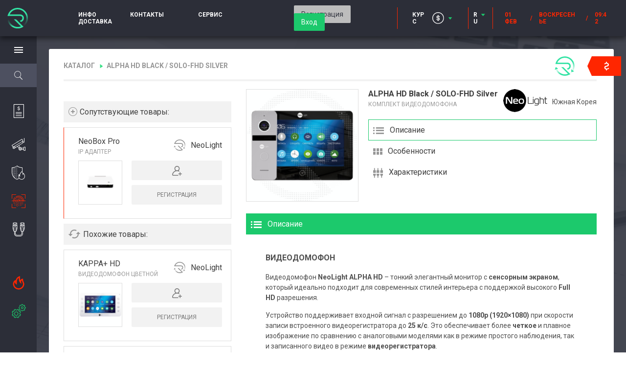

--- FILE ---
content_type: text/html; charset=UTF-8
request_url: https://rotator.com.ua/product/alpha-hd-black-solo-fhd-silver/
body_size: 26802
content:
<!DOCTYPE html>
<html>
<head>
    <meta charset=utf-8>
    <meta name="viewport" id="viewport" content="width=device-width, initial-scale=1">
    <link href="https://fonts.googleapis.com/css?family=Roboto:100,400,700&amp;subset=cyrillic,cyrillic-ext" rel="stylesheet">
    <link rel="apple-touch-icon" sizes="180x180" href="/apple-touch-icon.png">
    <link rel="icon" type="image/png" sizes="32x32" href="/favicon-32x32.png">
    <link rel="icon" type="image/png" sizes="16x16" href="/favicon-16x16.png">
    <meta name="msapplication-TileColor" content="#2c2e38">
    <meta name="theme-color" content="#2c2e38">
    <meta name="google-site-verification" content="dlbXoY3rjrNVOajvT1GCHw_vYAyKQZZWfpV5RyrZVdY" />
    <meta name="p:domain_verify" content="ab963755ba0027b82688e10bdc52b6f3"/>
    				<script>document.documentElement.className = document.documentElement.className + ' yes-js js_active js'</script>
			<title>ALPHA HD Black / SOLO-FHD Silver &#8211; Rotator</title>
<meta name='robots' content='max-image-preview:large' />
<link rel="alternate" hreflang="ru" href="https://rotator.com.ua/product/alpha-hd-black-solo-fhd-silver/" />
<link rel="alternate" hreflang="uk" href="https://rotator.com.ua/uk/product/alpha-hd-black-solo-fhd-silver/" />
<link rel="alternate" hreflang="x-default" href="https://rotator.com.ua/product/alpha-hd-black-solo-fhd-silver/" />
<link rel='dns-prefetch' href='//cdnjs.cloudflare.com' />
<link rel='dns-prefetch' href='//s.w.org' />
<link rel="alternate" type="application/rss+xml" title="Rotator &raquo; Лента" href="https://rotator.com.ua/feed/" />
<link rel='stylesheet' id='wp-block-library-css'  href='https://rotator.com.ua/wp-includes/css/dist/block-library/style.min.css?ver=5.8.1' type='text/css' media='all' />
<link rel='stylesheet' id='wc-block-vendors-style-css'  href='https://rotator.com.ua/wp-content/plugins/woocommerce/packages/woocommerce-blocks/build/vendors-style.css?ver=3.1.0' type='text/css' media='all' />
<link rel='stylesheet' id='wc-block-style-css'  href='https://rotator.com.ua/wp-content/plugins/woocommerce/packages/woocommerce-blocks/build/style.css?ver=3.1.0' type='text/css' media='all' />
<link rel='stylesheet' id='jquery-selectBox-css'  href='https://rotator.com.ua/wp-content/plugins/yith-woocommerce-wishlist/assets/css/jquery.selectBox.css?ver=1.2.0' type='text/css' media='all' />
<link rel='stylesheet' id='yith-wcwl-font-awesome-css'  href='https://rotator.com.ua/wp-content/plugins/yith-woocommerce-wishlist/assets/css/font-awesome.css?ver=4.7.0' type='text/css' media='all' />
<link rel='stylesheet' id='yith-wcwl-main-css'  href='https://rotator.com.ua/wp-content/plugins/yith-woocommerce-wishlist/assets/css/style.css?ver=3.0.16' type='text/css' media='all' />
<style id='yith-wcwl-main-inline-css' type='text/css'>
.yith-wcwl-share li a{color: #FFFFFF;}.yith-wcwl-share li a:hover{color: #FFFFFF;}
</style>
<link rel='stylesheet' id='contact-form-7-css'  href='https://rotator.com.ua/wp-content/plugins/contact-form-7/includes/css/styles.css?ver=5.5.3' type='text/css' media='all' />
<link rel='stylesheet' id='select2-style-css'  href='//cdnjs.cloudflare.com/ajax/libs/select2/4.0.12/css/select2.min.css?ver=5.8.1' type='text/css' media='all' />
<link rel='stylesheet' id='woocommerce-layout-css'  href='https://rotator.com.ua/wp-content/plugins/woocommerce/assets/css/woocommerce-layout.css?ver=4.5.5' type='text/css' media='all' />
<link rel='stylesheet' id='woocommerce-smallscreen-css'  href='https://rotator.com.ua/wp-content/plugins/woocommerce/assets/css/woocommerce-smallscreen.css?ver=4.5.5' type='text/css' media='only screen and (max-width: 768px)' />
<link rel='stylesheet' id='woocommerce-general-css'  href='https://rotator.com.ua/wp-content/plugins/woocommerce/assets/css/woocommerce.css?ver=4.5.5' type='text/css' media='all' />
<style id='woocommerce-inline-inline-css' type='text/css'>
.woocommerce form .form-row .required { visibility: visible; }
</style>
<link rel='stylesheet' id='yith-wacp-frontend-css'  href='https://rotator.com.ua/wp-content/plugins/yith-woocommerce-added-to-cart-popup/assets/css/wacp-frontend.css?ver=1.4.6' type='text/css' media='all' />
<style id='yith-wacp-frontend-inline-css' type='text/css'>

                #yith-wacp-popup .yith-wacp-content a.button {
                        background: #ebe9eb;
                        color: #515151;
                }
                #yith-wacp-popup .yith-wacp-content a.button:hover {
                        background: #dad8da;
                        color: #515151;
                }
</style>
<link rel='stylesheet' id='woocommerce_prettyPhoto_css-css'  href='//rotator.com.ua/wp-content/plugins/woocommerce/assets/css/prettyPhoto.css?ver=5.8.1' type='text/css' media='all' />
<link rel='stylesheet' id='dgwt-wcas-style-css'  href='https://rotator.com.ua/wp-content/plugins/ajax-search-for-woocommerce-premium/assets/css/style.min.css?ver=1.18.0' type='text/css' media='all' />
<link rel='stylesheet' id='rotator-style-css'  href='https://rotator.com.ua/wp-content/themes/rotator/style.css?ver=5.8.1' type='text/css' media='all' />
<link rel='stylesheet' id='wp-featherlight-css'  href='https://rotator.com.ua/wp-content/plugins/wp-featherlight/css/wp-featherlight.min.css?ver=1.3.4' type='text/css' media='all' />
<script type='text/javascript' src='https://rotator.com.ua/wp-includes/js/jquery/jquery.min.js?ver=3.6.0' id='jquery-core-js'></script>
<script type='text/javascript' src='https://rotator.com.ua/wp-includes/js/jquery/jquery-migrate.min.js?ver=3.3.2' id='jquery-migrate-js'></script>
<script type='text/javascript' id='wpml-cookie-js-extra'>
/* <![CDATA[ */
var wpml_cookies = {"wp-wpml_current_language":{"value":"ru","expires":1,"path":"\/"}};
var wpml_cookies = {"wp-wpml_current_language":{"value":"ru","expires":1,"path":"\/"}};
/* ]]> */
</script>
<script type='text/javascript' src='https://rotator.com.ua/wp-content/plugins/sitepress-multilingual-cms/res/js/cookies/language-cookie.js?ver=4.5.11' id='wpml-cookie-js'></script>
<script type='text/javascript' src='//cdnjs.cloudflare.com/ajax/libs/select2/4.0.12/js/select2.min.js?ver=5.8.1' id='select2-script-js'></script>
<script type='text/javascript' src='//cdnjs.cloudflare.com/ajax/libs/select2/4.0.12/js/i18n/ru.js?ver=5.8.1' id='select2-lang-js'></script>
<link rel="https://api.w.org/" href="https://rotator.com.ua/wp-json/" /><link rel="alternate" type="application/json" href="https://rotator.com.ua/wp-json/wp/v2/product/4745" /><link rel="EditURI" type="application/rsd+xml" title="RSD" href="https://rotator.com.ua/xmlrpc.php?rsd" />
<link rel="wlwmanifest" type="application/wlwmanifest+xml" href="https://rotator.com.ua/wp-includes/wlwmanifest.xml" /> 
<meta name="generator" content="WordPress 5.8.1" />
<meta name="generator" content="WooCommerce 4.5.5" />
<link rel="canonical" href="https://rotator.com.ua/product/alpha-hd-black-solo-fhd-silver/" />
<link rel='shortlink' href='https://rotator.com.ua/?p=4745' />
<link rel="alternate" type="application/json+oembed" href="https://rotator.com.ua/wp-json/oembed/1.0/embed?url=https%3A%2F%2Frotator.com.ua%2Fproduct%2Falpha-hd-black-solo-fhd-silver%2F" />
<link rel="alternate" type="text/xml+oembed" href="https://rotator.com.ua/wp-json/oembed/1.0/embed?url=https%3A%2F%2Frotator.com.ua%2Fproduct%2Falpha-hd-black-solo-fhd-silver%2F&#038;format=xml" />
<meta name="generator" content="WPML ver:4.5.11 stt:45,54;" />
<!-- Analytics by WP-Statistics v13.1 - https://wp-statistics.com/ -->
<style>.dgwt-wcas-ico-magnifier,.dgwt-wcas-ico-magnifier-handler{max-width:20px}.dgwt-wcas-search-wrapp{max-width:600px}</style>	<noscript><style>.woocommerce-product-gallery{ opacity: 1 !important; }</style></noscript>
	    <script>
        (function($) {
            $(document).on('facetwp-loaded', function() {
                if ('undefined' !== typeof FWP.extras.sort) {
                    $('.facetwp-sort-radio input:radio[name="sort"]').filter('[value="' + FWP.extras.sort + '"]').prop("checked", true);
                }
            });
            // Sorting
            $(document).on('change', '.facetwp-sort-radio input', function() {
                FWP.extras.sort = $(this).val();
                FWP.soft_refresh = true;
                FWP.autoload();
                $('.facetwp-sort-radio label').removeClass('active');
                $(this).parent().addClass('active');
            });
        })(jQuery);
    </script>
<!-- Global site tag (gtag.js) - Google Analytics -->
<script async src="https://www.googletagmanager.com/gtag/js?id=UA-216359349-1"></script>
<script>
  window.dataLayer = window.dataLayer || [];
  function gtag(){dataLayer.push(arguments);}
  gtag('js', new Date());

  gtag('config', 'UA-216359349-1');
</script>
	<!-- Global site tag (gtag.js) - Google Analytics -->
<script async src="https://www.googletagmanager.com/gtag/js?id=G-DQ08NCC5TF"></script>
<script>
  window.dataLayer = window.dataLayer || [];
  function gtag(){dataLayer.push(arguments);}
  gtag('js', new Date());

  gtag('config', 'G-DQ08NCC5TF');
</script>
<meta name="yandex-verification" content="719190454834a8ea" />
	 <script src="https://www.google.com/recaptcha/api.js?render=6LeorDIaAAAAANzWjWRHMOGnJ2wjRrHB0RyKiw4R"></script>
<!-- Yandex.Metrika counter -->
<script type="text/javascript" >
    (function(m,e,t,r,i,k,a){m[i]=m[i]||function(){(m[i].a=m[i].a||[]).push(arguments)};
    m[i].l=1*new Date();k=e.createElement(t),a=e.getElementsByTagName(t)[0],k.async=1,k.src=r,a.parentNode.insertBefore(k,a)})
    (window, document, "script", "https://mc.yandex.ru/metrika/tag.js", "ym");
 
    ym(87060655, "init", {
         clickmap:true,
         trackLinks:true,
         accurateTrackBounce:true,
         webvisor:true
    });
 </script>
 <noscript><div><img src="https://mc.yandex.ru/watch/87060655" style="position:absolute; left:-9999px;" alt="" /></div></noscript>
 <!-- /Yandex.Metrika counter -->
</head>
<body class="product-template-default single single-product postid-4745 theme-rotator woocommerce woocommerce-page woocommerce-no-js wp-featherlight-captions" id="page-id-4745">
    <header>
        <div>
            <a href="http://rotator.com.ua" class="logo">
                <img src="https://rotator.com.ua/wp-content/uploads/2019/04/logo.svg" alt="logo">
            </a>
            <nav>
            <ul id="menu-verhnee-menyu" class="menu"><li id="menu-item-41" class="menu-item menu-item-type-post_type menu-item-object-page menu-item-41"><a href="https://rotator.com.ua/about/">Инфо</a></li>
<li id="menu-item-43" class="menu-item menu-item-type-post_type menu-item-object-page menu-item-43"><a href="https://rotator.com.ua/contact/">Контакты</a></li>
<li id="menu-item-47" class="menu-item menu-item-type-post_type menu-item-object-page menu-item-47"><a href="https://rotator.com.ua/servis/">Сервис</a></li>
<li id="menu-item-40" class="menu-item menu-item-type-post_type menu-item-object-page menu-item-40"><a href="https://rotator.com.ua/dostavka/">Доставка</a></li>
</ul>            </nav>
        </div>
        <div>
                            <div class="login">
                    <a href="https://rotator.com.ua/registration/" class="btn gray right-10">Регистрация</a>
                    <a href="https://rotator.com.ua/login/" class="btn green">Вход</a>
                </div>
            			<div class="courses">
				<div class="courses-title">Курс <img src="https://rotator.com.ua/wp-content/themes/rotator/assets/img/course.svg"><span class="icon-course-arrow"><img src="https://rotator.com.ua/wp-content/themes/rotator/assets/img/course-arrow.svg"></span></div>
				<div class="courses-list">
					<div class="producers-courses">
	<div class="producers-courses_title"><span>Производители:</span> UAH/USD</div>
	<ul class="producers-courses_list">
							<li class="producers-courses_list-item"><span>Ajax</span><span class="courses-dots red"></span><span>36.00</span></li>
									<li class="producers-courses_list-item"><span>Arny</span><span class="courses-dots red"></span><span>39.50</span></li>
									<li class="producers-courses_list-item"><span>Dahua</span><span class="courses-dots red"></span><span>36.00</span></li>
									<li class="producers-courses_list-item"><span>Elmes</span><span class="courses-dots red"></span><span>36.00</span></li>
									<li class="producers-courses_list-item"><span>Finmark</span><span class="courses-dots red"></span><span>32.00</span></li>
									<li class="producers-courses_list-item"><span>Hikvision</span><span class="courses-dots red"></span><span>36.00</span></li>
									<li class="producers-courses_list-item"><span>InterVision</span><span class="courses-dots red"></span><span>38.16</span></li>
									<li class="producers-courses_list-item"><span>ITV</span><span class="courses-dots red"></span><span>36.00</span></li>
									<li class="producers-courses_list-item"><span>Kraft</span><span class="courses-dots red"></span><span>36.00</span></li>
									<li class="producers-courses_list-item"><span>NeoLight</span><span class="courses-dots red"></span><span>41.00</span></li>
									<li class="producers-courses_list-item"><span>NVC</span><span class="courses-dots red"></span><span>36.00</span></li>
									<li class="producers-courses_list-item"><span>Satel</span><span class="courses-dots red"></span><span>36.00</span></li>
									<li class="producers-courses_list-item"><span>Tiandy</span><span class="courses-dots red"></span><span>36.00</span></li>
									<li class="producers-courses_list-item"><span>U-Prox</span><span class="courses-dots red"></span><span>36.00</span></li>
									<li class="producers-courses_list-item"><span>Uniview</span><span class="courses-dots red"></span><span>36.00</span></li>
									<li class="producers-courses_list-item"><span>Western Digital</span><span class="courses-dots red"></span><span>36.00</span></li>
									<li class="producers-courses_list-item"><span>YLI Electronic</span><span class="courses-dots red"></span><span>36.00</span></li>
					</ul>
	<ul class="producers-courses_list">
		<li class="producers-courses_list-item courses-list_item"><span><strong>ФЛ-П</strong></span><span class="courses-dots red"></span><span><strong>35.80</strong></span></li>
	</ul>
	<div class="course-updates">
		<div class="course-updates_title">Производители:</div>
		<div class="course-updates-date">
			<div class="course-update"><span class="course-update_val green"></span> — <div class="course-update_date">01.02.2026</div></div>
			<div class="course-update"><span class="course-update_val red"></span> — <div class="course-update_date">31.01.2026</div></div>
		</div>
	</div>
</div>				</div>
			</div>
			<div class="language-switcher">
												<div class="switcher-label">
					<div class="switcher-icon">
											</div>
					<span>ru</span>
					<div class="switcher-close">
						<span class="icon-course-arrow"><img src="https://rotator.com.ua/wp-content/themes/rotator/assets/img/course-arrow.svg"></span>
					</div>
				</div>
								<div class="switcher-list">
															<a href="https://rotator.com.ua/uk/product/alpha-hd-black-solo-fhd-silver/" class="switcher-item item-de">
						<div class="switcher-icon">
							<img src="https://rotator.com.ua/wp-content/plugins/sitepress-multilingual-cms/res/flags/uk.png" alt="Українська">
						</div>
						<span>ua</span>
					</a>
														</div>
							</div>
            <div class="date">
                <span>01 Фев</span> / <span>Воскресенье</span> / <span title="Киевское время">09:42</span>
            </div>
        </div>
        <a href="javascript:void(0)" class="icon-menu mobile" onclick="fullScreenOverlayMenu()" >
            <span></span>
            <span></span>
            <span></span>
        </a>
    </header>
    <div id="fullscreenOverlayNav" class="overlay" style="width: 0%; opacity: 0;">
            <div class="overlay-content">
                    <a href="javascript:void(0)" class="closebtn" onclick="closeNav()">&times;</a>
                <ul id="menu-polnoekrannoe-menyu" class="menu_upper_block"><li id="menu-item-108" class="menu-item menu-item-type-custom menu-item-object-custom menu-item-108"><a href="/login"><span class="icon-menu_aut"></span>Авторизация</a></li>
<li id="menu-item-471" class="menu-item menu-item-type-custom menu-item-object-custom menu-item-471"><a href="/catalog"><span class="icon-menu_category"></span>Каталог</a></li>
<li id="menu-item-109" class="menu-item menu-item-type-custom menu-item-object-custom menu-item-109"><a href="/manufacturers"><span class="icon-menu_fact"></span>Производители</a></li>
<li id="menu-item-111" class="menu-item menu-item-type-custom menu-item-object-custom menu-item-111"><a href="/servis"><span class="icon-menu_service"></span>Сервис</a></li>
<li id="menu-item-112" class="menu-item menu-item-type-custom menu-item-object-custom menu-item-112"><a href="/dostavka"><span class="icon-menu_delivery"></span>Доставка</a></li>
<li id="menu-item-113" class="menu-item menu-item-type-custom menu-item-object-custom menu-item-113"><a href="/contact"><span class="icon-menu_contacts"></span>Контакты</a></li>
</ul>        </div>
    </div>
<div class="main">
    <aside class="menu">
    <div class="menu_left">
        <div>
            <a href="javascript:void(0)" class="icon-menu menu_a" onclick="fullScreenOverlayMenu()">
                <span></span>
                <span></span>
                <span></span>
            </a>
            <div class="icon-search menu_a">
            </div>
            <div class="left_search">
                                    Search<div  class="dgwt-wcas-search-wrapp dgwt-wcas-no-submit woocommerce js-dgwt-wcas-layout-classic dgwt-wcas-layout-classic js-dgwt-wcas-mobile-overlay-disabled">
		<form class="dgwt-wcas-search-form" role="search" action="https://rotator.com.ua/" method="get">
		<div class="dgwt-wcas-sf-wrapp">
							<svg version="1.1" class="dgwt-wcas-ico-magnifier" xmlns="http://www.w3.org/2000/svg"
					 xmlns:xlink="http://www.w3.org/1999/xlink" x="0px" y="0px"
					 viewBox="0 0 51.539 51.361" enable-background="new 0 0 51.539 51.361" xml:space="preserve">
		             <path fill="#444"
						   d="M51.539,49.356L37.247,35.065c3.273-3.74,5.272-8.623,5.272-13.983c0-11.742-9.518-21.26-21.26-21.26 S0,9.339,0,21.082s9.518,21.26,21.26,21.26c5.361,0,10.244-1.999,13.983-5.272l14.292,14.292L51.539,49.356z M2.835,21.082 c0-10.176,8.249-18.425,18.425-18.425s18.425,8.249,18.425,18.425S31.436,39.507,21.26,39.507S2.835,31.258,2.835,21.082z"/>
				</svg>
							<label class="screen-reader-text"
			       for="dgwt-wcas-search-input-1">Поиск товаров</label>

			<input id="dgwt-wcas-search-input-1"
			       type="search"
			       class="dgwt-wcas-search-input"
			       name="s"
			       value=""
			       placeholder="Поиск по каталогу"
			       autocomplete="off"
				   			/>
			<div class="dgwt-wcas-preloader"></div>

			
			<input type="hidden" name="post_type" value="product"/>
			<input type="hidden" name="dgwt_wcas" value="1"/>

							<input type="hidden" name="lang" value="ru"/>
			
					</div>
	</form>
</div>
                            </div>
            <a href="https://rotator.com.ua/?post_type=page&p=505" class="main-cat icon-price"></a>
                        <a href="javascript:void(0)" class="main-cat icon-camera "></a>
            <a href="javascript:void(0)" class="main-cat icon-firewall "></a>
            <a href="javascript:void(0)" class="main-cat icon-scan active"></a>
            <a href="javascript:void(0)" class="main-cat icon-connector "></a>
                    </div>
        <div class="bottom-links">
			            <a href="/status/novinka/" class="icon-hot_interface">
                <span class="pl_head">
                    Новинки                </span>
            </a>
            <a href="/manufacturers/" class="icon-settings">
                <span class="pl_head">
                    Производители                </span>
            </a>
        </div>
    </div>
    <div class="menu_right first ">
        <a href="https://rotator.com.ua/?post_type=page&p=505" class="pl_head">Прайс-лист</a>
        <div>
            <ul id="menu-sistemy-videonablyudeniya" class="menu_ul"><li id="menu-item-3917" class="menu-item menu-item-type-taxonomy menu-item-object-product_cat menu-item-has-children menu-item-3917"><a href="https://rotator.com.ua/product-category/4g-videonablyudenie/">4G видеонаблюдение</a>
<ul class="sub-menu">
	<li id="menu-item-3916" class="menu-item menu-item-type-taxonomy menu-item-object-product_cat menu-item-3916"><a href="https://rotator.com.ua/product-category/4g-videonablyudenie/4g-kamery-integrirovannye/">4G камеры интегрированные</a></li>
	<li id="menu-item-3915" class="menu-item menu-item-type-taxonomy menu-item-object-product_cat menu-item-3915"><a href="https://rotator.com.ua/product-category/4g-videonablyudenie/4g-routery/">4G роутеры</a></li>
</ul>
</li>
<li id="menu-item-292" class="menu-item menu-item-type-custom menu-item-object-custom menu-item-has-children menu-item-292"><a href="/product-category/videonablyudenie/ip-videonablyudenie/">IP видеонаблюдение</a>
<ul class="sub-menu">
	<li id="menu-item-5810" class="menu-item menu-item-type-taxonomy menu-item-object-product_cat menu-item-5810"><a href="https://rotator.com.ua/product-category/ip-videonablyudenie/komplekty/">Комплекты видеонаблюдения</a></li>
	<li id="menu-item-3267" class="menu-item menu-item-type-taxonomy menu-item-object-product_cat menu-item-3267"><a href="https://rotator.com.ua/product-category/ip-videonablyudenie/ip-videoregistratory/">IP видеорегистраторы</a></li>
	<li id="menu-item-295" class="menu-item menu-item-type-custom menu-item-object-custom menu-item-295"><a href="/product-category/videonablyudenie/ip-videonablyudenie/ip-kamery-integrirovannye/">IP камеры интегрированные</a></li>
	<li id="menu-item-296" class="menu-item menu-item-type-custom menu-item-object-custom menu-item-296"><a href="/product-category/videonablyudenie/ip-videonablyudenie/ip-kamery-robotizirovannye/">IP камеры роботизированные</a></li>
	<li id="menu-item-297" class="menu-item menu-item-type-custom menu-item-object-custom menu-item-297"><a href="/product-category/videonablyudenie/ip-videonablyudenie/ip-kamery-korpusnye/">IP камеры корпусные</a></li>
	<li id="menu-item-294" class="menu-item menu-item-type-custom menu-item-object-custom menu-item-294"><a href="/product-category/videonablyudenie/ip-videonablyudenie/ip-videoservery/">IP видеосерверы</a></li>
	<li id="menu-item-6708" class="menu-item menu-item-type-taxonomy menu-item-object-product_cat menu-item-6708"><a href="https://rotator.com.ua/product-category/ip-videonablyudenie/programmnoe-obespechenie/">Программное обеспечение</a></li>
	<li id="menu-item-298" class="menu-item menu-item-type-custom menu-item-object-custom menu-item-298"><a href="/product-category/videonablyudenie/ip-videonablyudenie/obektivy-megapikselnye/">Объективы мегапиксельные</a></li>
	<li id="menu-item-1962" class="menu-item menu-item-type-taxonomy menu-item-object-product_cat menu-item-1962"><a href="https://rotator.com.ua/product-category/ip-videonablyudenie/monitory/">Мониторы</a></li>
	<li id="menu-item-299" class="menu-item menu-item-type-custom menu-item-object-custom menu-item-299"><a href="/product-category/videonablyudenie/ip-videonablyudenie/kronshtejny/">Кронштейны</a></li>
</ul>
</li>
<li id="menu-item-300" class="menu-item menu-item-type-custom menu-item-object-custom menu-item-has-children menu-item-300"><a href="/product-category/videonablyudenie/hd-tvi-videonablyudenie/">HD-TVI видеонаблюдение</a>
<ul class="sub-menu">
	<li id="menu-item-301" class="menu-item menu-item-type-custom menu-item-object-custom menu-item-301"><a href="/product-category/videonablyudenie/hd-tvi-videonablyudenie/hd-tvi-videoregistratory/">HD-TVI видеорегистраторы</a></li>
	<li id="menu-item-302" class="menu-item menu-item-type-custom menu-item-object-custom menu-item-302"><a href="/product-category/videonablyudenie/hd-tvi-videonablyudenie/hd-tvi-kamery-integrirovannye/">HD-TVI камеры интегрированные</a></li>
	<li id="menu-item-303" class="menu-item menu-item-type-custom menu-item-object-custom menu-item-303"><a href="/product-category/videonablyudenie/hd-tvi-videonablyudenie/hd-tvi-kamery-robotizirovannye/">HD-TVI камеры роботизированные</a></li>
</ul>
</li>
<li id="menu-item-304" class="menu-item menu-item-type-custom menu-item-object-custom menu-item-has-children menu-item-304"><a href="/product-category/videonablyudenie/hd-cvi-videonablyudenie/">HD-CVI видеонаблюдение</a>
<ul class="sub-menu">
	<li id="menu-item-305" class="menu-item menu-item-type-custom menu-item-object-custom menu-item-305"><a href="/product-category/videonablyudenie/hd-cvi-videonablyudenie/hd-cvi-videoregistratory/">HD-CVI видеорегистраторы</a></li>
	<li id="menu-item-306" class="menu-item menu-item-type-custom menu-item-object-custom menu-item-306"><a href="/product-category/videonablyudenie/hd-cvi-videonablyudenie/hd-cvi-kamery-integrirovannye/">HD-CVI камеры интегрированные</a></li>
</ul>
</li>
<li id="menu-item-307" class="menu-item menu-item-type-custom menu-item-object-custom menu-item-has-children menu-item-307"><a href="/product-category/videonablyudenie/ahd-videonablyudenie/">AHD видеонаблюдение</a>
<ul class="sub-menu">
	<li id="menu-item-308" class="menu-item menu-item-type-custom menu-item-object-custom menu-item-308"><a href="/product-category/videonablyudenie/ahd-videonablyudenie/ahd-videoregistratory/">AHD видеорегистраторы</a></li>
	<li id="menu-item-309" class="menu-item menu-item-type-custom menu-item-object-custom menu-item-309"><a href="/product-category/videonablyudenie/ahd-videonablyudenie/ahd-kamery-integrirovannye/">AHD камеры интегрированные</a></li>
</ul>
</li>
<li id="menu-item-3536" class="menu-item menu-item-type-taxonomy menu-item-object-product_cat menu-item-has-children menu-item-3536"><a href="https://rotator.com.ua/product-category/mobilnoe-videonablyudenie/">Мобильное видеонаблюдение</a>
<ul class="sub-menu">
	<li id="menu-item-3537" class="menu-item menu-item-type-taxonomy menu-item-object-product_cat menu-item-3537"><a href="https://rotator.com.ua/product-category/mobilnoe-videonablyudenie/avto-videoregistratory/">Авто видеорегистраторы</a></li>
</ul>
</li>
<li id="menu-item-310" class="menu-item menu-item-type-custom menu-item-object-custom menu-item-has-children menu-item-310"><a href="/product-category/videonablyudenie/setevoe-oborudovanie/">Сетевое оборудование</a>
<ul class="sub-menu">
	<li id="menu-item-311" class="menu-item menu-item-type-custom menu-item-object-custom menu-item-311"><a href="/product-category/videonablyudenie/setevoe-oborudovanie/wi-fi-tochki-dostupa/">Wi-Fi точки доступа</a></li>
	<li id="menu-item-312" class="menu-item menu-item-type-custom menu-item-object-custom menu-item-312"><a href="/product-category/videonablyudenie/setevoe-oborudovanie/kommutatory/">Коммутаторы</a></li>
	<li id="menu-item-6593" class="menu-item menu-item-type-taxonomy menu-item-object-product_cat menu-item-6593"><a href="https://rotator.com.ua/product-category/setevoe-oborudovanie/peredatchiki/">Передатчики</a></li>
</ul>
</li>
<li id="menu-item-313" class="menu-item menu-item-type-custom menu-item-object-custom menu-item-has-children menu-item-313"><a href="/product-category/videonablyudenie/ustrojstva-hraneniya/">Устройства хранения</a>
<ul class="sub-menu">
	<li id="menu-item-314" class="menu-item menu-item-type-custom menu-item-object-custom menu-item-314"><a href="/product-category/videonablyudenie/ustrojstva-hraneniya/zhestkie-diski/">Жесткие диски</a></li>
	<li id="menu-item-315" class="menu-item menu-item-type-custom menu-item-object-custom menu-item-315"><a href="/product-category/videonablyudenie/ustrojstva-hraneniya/karty-pamyati/">Карты памяти</a></li>
</ul>
</li>
<li id="menu-item-316" class="menu-item menu-item-type-custom menu-item-object-custom menu-item-has-children menu-item-316"><a href="/product-category/videonablyudenie/istochniki-pitaniya-videonablyudenie/">Источники питания</a>
<ul class="sub-menu">
	<li id="menu-item-317" class="menu-item menu-item-type-custom menu-item-object-custom menu-item-317"><a href="/product-category/videonablyudenie/istochniki-pitaniya-videonablyudenie/bloki-pitaniya-istochniki-pitaniya-videonablyudenie/">Блоки питания</a></li>
	<li id="menu-item-318" class="menu-item menu-item-type-custom menu-item-object-custom menu-item-318"><a href="/product-category/videonablyudenie/istochniki-pitaniya-videonablyudenie/bloki-besperebojnogo-pitaniya-istochniki-pitaniya-videonablyudenie/">Блоки бесперебойного питания</a></li>
	<li id="menu-item-319" class="menu-item menu-item-type-custom menu-item-object-custom menu-item-319"><a href="/product-category/videonablyudenie/istochniki-pitaniya-videonablyudenie/akkumulyatornye-batarei-istochniki-pitaniya-videonablyudenie/">Аккумуляторные батареи</a></li>
	<li id="menu-item-320" class="menu-item menu-item-type-custom menu-item-object-custom menu-item-320"><a href="/product-category/videonablyudenie/istochniki-pitaniya-videonablyudenie/stabilizatory-napryazheniya-istochniki-pitaniya-videonablyudenie/">Стабилизаторы напряжения</a></li>
</ul>
</li>
</ul>        </div>
    </div>
    <div class="menu_right second ">
        <a href="https://rotator.com.ua/?post_type=page&p=505" class="pl_head">Прайс-лист</a>
        <div>
            <ul id="menu-ohranno-pozharnaya-signalizacziya" class="menu_ul"><li id="menu-item-1121" class="menu-item menu-item-type-taxonomy menu-item-object-product_cat menu-item-has-children menu-item-1121"><a href="https://rotator.com.ua/product-category/ohranno-pozharnaya-signalizatsiya/tsentrali-ohranno-pozharnaya-signalizatsiya/">Централи</a>
<ul class="sub-menu">
	<li id="menu-item-1122" class="menu-item menu-item-type-taxonomy menu-item-object-product_cat menu-item-1122"><a href="https://rotator.com.ua/product-category/ohranno-pozharnaya-signalizatsiya/tsentrali-ohranno-pozharnaya-signalizatsiya/pozharnye-tsentrali-ohranno-pozharnaya-signalizatsiya/">Пожарные</a></li>
	<li id="menu-item-1123" class="menu-item menu-item-type-taxonomy menu-item-object-product_cat menu-item-1123"><a href="https://rotator.com.ua/product-category/ohranno-pozharnaya-signalizatsiya/tsentrali-ohranno-pozharnaya-signalizatsiya/tsentrali-ohranno-pozharnaya-signalizatsiya-ohranno-pozharnye/">Охранно-пожарные</a></li>
	<li id="menu-item-1124" class="menu-item menu-item-type-taxonomy menu-item-object-product_cat menu-item-1124"><a href="https://rotator.com.ua/product-category/ohranno-pozharnaya-signalizatsiya/tsentrali-ohranno-pozharnaya-signalizatsiya/keyboard/">Клавиатуры</a></li>
	<li id="menu-item-1125" class="menu-item menu-item-type-taxonomy menu-item-object-product_cat menu-item-1125"><a href="https://rotator.com.ua/product-category/ohranno-pozharnaya-signalizatsiya/tsentrali-ohranno-pozharnaya-signalizatsiya/moduli-i-bloki-tsentrali-ohranno-pozharnaya-signalizatsiya/">Модули и блоки</a></li>
	<li id="menu-item-1126" class="menu-item menu-item-type-taxonomy menu-item-object-product_cat menu-item-1126"><a href="https://rotator.com.ua/product-category/ohranno-pozharnaya-signalizatsiya/tsentrali-ohranno-pozharnaya-signalizatsiya/soputstvuyushhie-tovary/">Сопутствующие товары</a></li>
</ul>
</li>
<li id="menu-item-3234" class="menu-item menu-item-type-taxonomy menu-item-object-product_cat menu-item-has-children menu-item-3234"><a href="https://rotator.com.ua/product-category/ohranno-pozharnaya-signalizatsiya/gsm-signalizatsiya/">GSM сигнализация</a>
<ul class="sub-menu">
	<li id="menu-item-3236" class="menu-item menu-item-type-taxonomy menu-item-object-product_cat menu-item-3236"><a href="https://rotator.com.ua/product-category/ohranno-pozharnaya-signalizatsiya/gsm-signalizatsiya/gsm-tsentrali/">GSM централи</a></li>
	<li id="menu-item-3235" class="menu-item menu-item-type-taxonomy menu-item-object-product_cat menu-item-3235"><a href="https://rotator.com.ua/product-category/ohranno-pozharnaya-signalizatsiya/gsm-signalizatsiya/gsm-moduli/">GSM модули</a></li>
	<li id="menu-item-3237" class="menu-item menu-item-type-taxonomy menu-item-object-product_cat menu-item-3237"><a href="https://rotator.com.ua/product-category/ohranno-pozharnaya-signalizatsiya/gsm-signalizatsiya/gsm-trekery/">GSM трекеры</a></li>
</ul>
</li>
<li id="menu-item-246" class="menu-item menu-item-type-custom menu-item-object-custom menu-item-has-children menu-item-246"><a href="/ohranno-pozharnaya-signalizatsiya/besprovodnye-sistemy/">Беспроводные системы</a>
<ul class="sub-menu">
	<li id="menu-item-248" class="menu-item menu-item-type-custom menu-item-object-custom menu-item-248"><a href="/product-category/ohranno-pozharnaya-signalizatsiya/besprovodnye-sistemy/ajax-jeweller/">Ajax «JEWELLER»</a></li>
	<li id="menu-item-5307" class="menu-item menu-item-type-taxonomy menu-item-object-product_cat menu-item-5307"><a href="https://rotator.com.ua/product-category/ohranno-pozharnaya-signalizatsiya/besprovodnye-sistemy/itv-maks-pro/">ITV «Maks Pro»</a></li>
	<li id="menu-item-6971" class="menu-item menu-item-type-taxonomy menu-item-object-product_cat menu-item-6971"><a href="https://rotator.com.ua/product-category/ohranno-pozharnaya-signalizatsiya/besprovodnye-sistemy/tiras-nova-x/">Tiras «Nova X»</a></li>
	<li id="menu-item-5844" class="menu-item menu-item-type-taxonomy menu-item-object-product_cat menu-item-5844"><a href="https://rotator.com.ua/product-category/ohranno-pozharnaya-signalizatsiya/besprovodnye-sistemy/arton-rl-x/">Arton «RL-X»</a></li>
	<li id="menu-item-247" class="menu-item menu-item-type-custom menu-item-object-custom menu-item-247"><a href="/product-category/ohranno-pozharnaya-signalizatsiya/besprovodnye-sistemy/oko-rf/">ОКО «RF»</a></li>
	<li id="menu-item-250" class="menu-item menu-item-type-custom menu-item-object-custom menu-item-250"><a href="/ohranno-pozharnaya-signalizatsiya/besprovodnye-sistemy/dahua-airfly/">Dahua «Airfly»</a></li>
	<li id="menu-item-251" class="menu-item menu-item-type-custom menu-item-object-custom menu-item-251"><a href="/product-category/ohranno-pozharnaya-signalizatsiya/besprovodnye-sistemy/elmes-electronic/">Elmes Electronic</a></li>
	<li id="menu-item-252" class="menu-item menu-item-type-custom menu-item-object-custom menu-item-252"><a href="/product-category/ohranno-pozharnaya-signalizatsiya/besprovodnye-sistemy/satel-micra/">Satel «MICRA»</a></li>
	<li id="menu-item-253" class="menu-item menu-item-type-custom menu-item-object-custom menu-item-253"><a href="/product-category/ohranno-pozharnaya-signalizatsiya/besprovodnye-sistemy/satel-abax/">Satel «АBAX»</a></li>
	<li id="menu-item-254" class="menu-item menu-item-type-custom menu-item-object-custom menu-item-254"><a href="/ohranno-pozharnaya-signalizatsiya/besprovodnye-sistemy/visonic-powermax/">Visonic «PowerMax»</a></li>
	<li id="menu-item-255" class="menu-item menu-item-type-custom menu-item-object-custom menu-item-255"><a href="/ohranno-pozharnaya-signalizatsiya/besprovodnye-sistemy/jablotron-azor/">Jablotron «Azor»</a></li>
	<li id="menu-item-256" class="menu-item menu-item-type-custom menu-item-object-custom menu-item-256"><a href="/ohranno-pozharnaya-signalizatsiya/besprovodnye-sistemy/jablotron-profi/">Jablotron «PROFI»</a></li>
	<li id="menu-item-257" class="menu-item menu-item-type-custom menu-item-object-custom menu-item-257"><a href="/ohranno-pozharnaya-signalizatsiya/besprovodnye-sistemy/jablotron-100/">Jablotron «100»</a></li>
	<li id="menu-item-258" class="menu-item menu-item-type-custom menu-item-object-custom menu-item-258"><a href="/ohranno-pozharnaya-signalizatsiya/besprovodnye-sistemy/jablotron-oasis/">Jablotron «OASIS»</a></li>
	<li id="menu-item-259" class="menu-item menu-item-type-custom menu-item-object-custom menu-item-259"><a href="/ohranno-pozharnaya-signalizatsiya/besprovodnye-sistemy/rosslare-homelogix/">Rosslare «HomeLogix»</a></li>
	<li id="menu-item-260" class="menu-item menu-item-type-custom menu-item-object-custom menu-item-260"><a href="/ohranno-pozharnaya-signalizatsiya/besprovodnye-sistemy/optex-wireless-2000/">Optex «Wireless 2000»</a></li>
	<li id="menu-item-261" class="menu-item menu-item-type-custom menu-item-object-custom menu-item-261"><a href="/ohranno-pozharnaya-signalizatsiya/besprovodnye-sistemy/texecom-wireless/">Texecom «Wireless»</a></li>
</ul>
</li>
<li id="menu-item-7215" class="menu-item menu-item-type-taxonomy menu-item-object-product_cat menu-item-has-children menu-item-7215"><a href="https://rotator.com.ua/product-category/ohranno-pozharnaya-signalizatsiya/adresnye-sistemy/">Адресные системы</a>
<ul class="sub-menu">
	<li id="menu-item-7216" class="menu-item menu-item-type-taxonomy menu-item-object-product_cat menu-item-7216"><a href="https://rotator.com.ua/product-category/ohranno-pozharnaya-signalizatsiya/adresnye-sistemy/tiras-prime-a/">Tiras «PRIME-A»</a></li>
</ul>
</li>
<li id="menu-item-5218" class="menu-item menu-item-type-taxonomy menu-item-object-product_cat menu-item-has-children menu-item-5218"><a href="https://rotator.com.ua/product-category/ohranno-pozharnaya-signalizatsiya/sensornye-sistemy/">Сенсорные системы</a>
<ul class="sub-menu">
	<li id="menu-item-5219" class="menu-item menu-item-type-taxonomy menu-item-object-product_cat menu-item-5219"><a href="https://rotator.com.ua/product-category/ohranno-pozharnaya-signalizatsiya/sensornye-sistemy/fiber-fence-perimetralnye-sistemy/">Fiber Fence | Периметральные системы</a></li>
</ul>
</li>
<li id="menu-item-262" class="menu-item menu-item-type-custom menu-item-object-custom menu-item-has-children menu-item-262"><a href="/product-category/ohranno-pozharnaya-signalizatsiya/izveshhateli-pozharnye/">Извещатели пожарные</a>
<ul class="sub-menu">
	<li id="menu-item-263" class="menu-item menu-item-type-custom menu-item-object-custom menu-item-263"><a href="/product-category/ohranno-pozharnaya-signalizatsiya/izveshhateli-pozharnye/dymovye/">Дымовые</a></li>
	<li id="menu-item-264" class="menu-item menu-item-type-custom menu-item-object-custom menu-item-264"><a href="/product-category/ohranno-pozharnaya-signalizatsiya/izveshhateli-pozharnye/teplovye/">Тепловые</a></li>
	<li id="menu-item-265" class="menu-item menu-item-type-custom menu-item-object-custom menu-item-265"><a href="/product-category/ohranno-pozharnaya-signalizatsiya/izveshhateli-pozharnye/ruchnye/">Ручные</a></li>
	<li id="menu-item-266" class="menu-item menu-item-type-custom menu-item-object-custom menu-item-266"><a href="/product-category/ohranno-pozharnaya-signalizatsiya/izveshhateli-pozharnye/utechki-gaza/">Утечки газа</a></li>
	<li id="menu-item-267" class="menu-item menu-item-type-custom menu-item-object-custom menu-item-267"><a href="/product-category/ohranno-pozharnaya-signalizatsiya/izveshhateli-pozharnye/kombinirovannye/">Комбинированные</a></li>
	<li id="menu-item-268" class="menu-item menu-item-type-custom menu-item-object-custom menu-item-268"><a href="/product-category/ohranno-pozharnaya-signalizatsiya/izveshhateli-pozharnye/soputstvuyushhie-tovary-izveshhateli-pozharnye/">Сопутствующие товары</a></li>
</ul>
</li>
<li id="menu-item-269" class="menu-item menu-item-type-custom menu-item-object-custom menu-item-has-children menu-item-269"><a href="/ohranno-pozharnaya-signalizatsiya/izveshhateli-ohrannye-ohranno-pozharnaya-signalizatsiya/">Извещатели охранные</a>
<ul class="sub-menu">
	<li id="menu-item-270" class="menu-item menu-item-type-custom menu-item-object-custom menu-item-270"><a href="/product-category/ohranno-pozharnaya-signalizatsiya/izveshhateli-ohrannye-ohranno-pozharnaya-signalizatsiya/obemnye-izveshhateli-ohrannye-ohranno-pozharnaya-signalizatsiya/">Объемные</a></li>
	<li id="menu-item-271" class="menu-item menu-item-type-custom menu-item-object-custom menu-item-271"><a href="/product-category/ohranno-pozharnaya-signalizatsiya/izveshhateli-ohrannye-ohranno-pozharnaya-signalizatsiya/razbitiya-stekla/">Разбития стекла</a></li>
	<li id="menu-item-272" class="menu-item menu-item-type-custom menu-item-object-custom menu-item-272"><a href="/product-category/ohranno-pozharnaya-signalizatsiya/izveshhateli-ohrannye-ohranno-pozharnaya-signalizatsiya/kombinirovannye-izveshhateli-ohrannye-ohranno-pozharnaya-signalizatsiya/">Комбинированные</a></li>
	<li id="menu-item-273" class="menu-item menu-item-type-custom menu-item-object-custom menu-item-273"><a href="/product-category/ohranno-pozharnaya-signalizatsiya/izveshhateli-ohrannye-ohranno-pozharnaya-signalizatsiya/perimetralnye/">Периметральные</a></li>
	<li id="menu-item-274" class="menu-item menu-item-type-custom menu-item-object-custom menu-item-274"><a href="/product-category/ohranno-pozharnaya-signalizatsiya/izveshhateli-ohrannye-ohranno-pozharnaya-signalizatsiya/magnitokontaktnye/">Магнитоконтактные</a></li>
	<li id="menu-item-275" class="menu-item menu-item-type-custom menu-item-object-custom menu-item-275"><a href="/product-category/ohranno-pozharnaya-signalizatsiya/izveshhateli-ohrannye-ohranno-pozharnaya-signalizatsiya/knopki-trevozhnye/">Кнопки тревожные</a></li>
	<li id="menu-item-276" class="menu-item menu-item-type-custom menu-item-object-custom menu-item-276"><a href="/product-category/ohranno-pozharnaya-signalizatsiya/izveshhateli-ohrannye-ohranno-pozharnaya-signalizatsiya/vibratsionnye/">Вибрационные</a></li>
	<li id="menu-item-277" class="menu-item menu-item-type-custom menu-item-object-custom menu-item-277"><a href="/product-category/ohranno-pozharnaya-signalizatsiya/izveshhateli-ohrannye-ohranno-pozharnaya-signalizatsiya/zatopleniya/">Затопления</a></li>
	<li id="menu-item-278" class="menu-item menu-item-type-custom menu-item-object-custom menu-item-278"><a href="/product-category/ohranno-pozharnaya-signalizatsiya/izveshhateli-ohrannye-ohranno-pozharnaya-signalizatsiya/soputstvuyushhie-tovary-izveshhateli-ohrannye-ohranno-pozharnaya-signalizatsiya/">Сопутствующие товары</a></li>
</ul>
</li>
<li id="menu-item-279" class="menu-item menu-item-type-custom menu-item-object-custom menu-item-has-children menu-item-279"><a href="/product-category/ohranno-pozharnaya-signalizatsiya/sredstva-opoveshheniya/">Средства оповещения</a>
<ul class="sub-menu">
	<li id="menu-item-280" class="menu-item menu-item-type-custom menu-item-object-custom menu-item-280"><a href="/product-category/ohranno-pozharnaya-signalizatsiya/sredstva-opoveshheniya/svetovye/">Световые</a></li>
	<li id="menu-item-281" class="menu-item menu-item-type-custom menu-item-object-custom menu-item-281"><a href="/product-category/ohranno-pozharnaya-signalizatsiya/sredstva-opoveshheniya/zvukovye/">Звуковые</a></li>
	<li id="menu-item-282" class="menu-item menu-item-type-custom menu-item-object-custom menu-item-282"><a href="/product-category/ohranno-pozharnaya-signalizatsiya/sredstva-opoveshheniya/sveto-zvukovye/">Свето-звуковые</a></li>
	<li id="menu-item-3225" class="menu-item menu-item-type-taxonomy menu-item-object-product_cat menu-item-3225"><a href="https://rotator.com.ua/product-category/ohranno-pozharnaya-signalizatsiya/sredstva-opoveshheniya/moduli-ii-bloki-tsentrali-ohranno-pozharnaya-signalizatsiya-sredstva-opoveshheniya/">Модули и блоки</a></li>
</ul>
</li>
<li id="menu-item-1127" class="menu-item menu-item-type-taxonomy menu-item-object-product_cat menu-item-has-children menu-item-1127"><a href="https://rotator.com.ua/product-category/ohranno-pozharnaya-signalizatsiya/sistemy-opoveshheniya/">Системы оповещения</a>
<ul class="sub-menu">
	<li id="menu-item-7274" class="menu-item menu-item-type-taxonomy menu-item-object-product_cat menu-item-7274"><a href="https://rotator.com.ua/product-category/ohranno-pozharnaya-signalizatsiya/sistemy-opoveshheniya/fonte/">Fonte</a></li>
	<li id="menu-item-6528" class="menu-item menu-item-type-taxonomy menu-item-object-product_cat menu-item-6528"><a href="https://rotator.com.ua/product-category/ohranno-pozharnaya-signalizatsiya/sistemy-opoveshheniya/golos/">Golos</a></li>
	<li id="menu-item-1128" class="menu-item menu-item-type-taxonomy menu-item-object-product_cat menu-item-1128"><a href="https://rotator.com.ua/product-category/ohranno-pozharnaya-signalizatsiya/sistemy-opoveshheniya/ipa-test/">iPA</a></li>
	<li id="menu-item-1129" class="menu-item menu-item-type-taxonomy menu-item-object-product_cat menu-item-1129"><a href="https://rotator.com.ua/product-category/ohranno-pozharnaya-signalizatsiya/sistemy-opoveshheniya/vellez/">Vellez</a></li>
</ul>
</li>
<li id="menu-item-286" class="menu-item menu-item-type-custom menu-item-object-custom menu-item-has-children menu-item-286"><a href="/product-category/ohranno-pozharnaya-signalizatsiya/istochniki-pitaniya/">Источники питания</a>
<ul class="sub-menu">
	<li id="menu-item-287" class="menu-item menu-item-type-custom menu-item-object-custom menu-item-287"><a href="/product-category/ohranno-pozharnaya-signalizatsiya/istochniki-pitaniya/bloki-pitaniya/">Блоки питания</a></li>
	<li id="menu-item-288" class="menu-item menu-item-type-custom menu-item-object-custom menu-item-288"><a href="/product-category/ohranno-pozharnaya-signalizatsiya/istochniki-pitaniya/bloki-besperebojnogo-pitaniya/">Блоки бесперебойного питания</a></li>
	<li id="menu-item-289" class="menu-item menu-item-type-custom menu-item-object-custom menu-item-289"><a href="/product-category/ohranno-pozharnaya-signalizatsiya/istochniki-pitaniya/akkumulyatornye-batarei/">Аккумуляторные батареи</a></li>
	<li id="menu-item-290" class="menu-item menu-item-type-custom menu-item-object-custom menu-item-290"><a href="/product-category/ohranno-pozharnaya-signalizatsiya/istochniki-pitaniya/stabilizatory-napryazheniya/">Стабилизаторы напряжения</a></li>
	<li id="menu-item-291" class="menu-item menu-item-type-custom menu-item-object-custom menu-item-291"><a href="/product-category/ohranno-pozharnaya-signalizatsiya/istochniki-pitaniya/transformatory/">Трансформаторы</a></li>
</ul>
</li>
</ul>        </div>
    </div>
    <div class="menu_right third active">
        <a href="https://rotator.com.ua/?post_type=page&p=505" class="pl_head">Прайс-лист</a>
        <div>
            <ul id="menu-zamki-elektromehanicheskie" class="menu_ul"><li id="menu-item-3238" class="menu-item menu-item-type-taxonomy menu-item-object-product_cat current-product-ancestor current-menu-parent current-product-parent menu-item-has-children menu-item-3238"><a href="https://rotator.com.ua/product-category/sistemy-kontrolya-dostupa/peregovornye-ustrojstva/">Переговорные устройства</a>
<ul class="sub-menu">
	<li id="menu-item-4716" class="menu-item menu-item-type-taxonomy menu-item-object-product_cat current-product-ancestor current-menu-parent current-product-parent menu-item-4716"><a href="https://rotator.com.ua/product-category/sistemy-kontrolya-dostupa/peregovornye-ustrojstva/komplekty-domofonov/">Комплекты домофонов</a></li>
	<li id="menu-item-323" class="menu-item menu-item-type-custom menu-item-object-custom menu-item-323"><a href="/product-category/sistemy-kontrolya-dostupa/peregovornye-ustrojstva/videodomofony/">Видеодомофоны</a></li>
	<li id="menu-item-326" class="menu-item menu-item-type-custom menu-item-object-custom menu-item-326"><a href="/product-category/sistemy-kontrolya-dostupa/peregovornye-ustrojstva/vyzyvnye-videopaneli/">Вызывные видеопанели</a></li>
	<li id="menu-item-324" class="menu-item menu-item-type-custom menu-item-object-custom menu-item-324"><a href="/product-category/sistemy-kontrolya-dostupa/peregovornye-ustrojstva/ip-videodomofony/">IP видеодомофоны</a></li>
	<li id="menu-item-322" class="menu-item menu-item-type-custom menu-item-object-custom menu-item-322"><a href="/product-category/sistemy-kontrolya-dostupa/peregovornye-ustrojstva/audiodomofony/">Аудиодомофоны</a></li>
	<li id="menu-item-325" class="menu-item menu-item-type-custom menu-item-object-custom menu-item-325"><a href="/product-category/sistemy-kontrolya-dostupa/peregovornye-ustrojstva/vyzyvnye-audiopaneli/">Вызывные аудиопанели</a></li>
	<li id="menu-item-3239" class="menu-item menu-item-type-taxonomy menu-item-object-product_cat menu-item-3239"><a href="https://rotator.com.ua/product-category/sistemy-kontrolya-dostupa/peregovornye-ustrojstva/sistemy-klient-kassir/">Системы «Клиент-Кассир»</a></li>
	<li id="menu-item-328" class="menu-item menu-item-type-custom menu-item-object-custom menu-item-328"><a href="/product-category/sistemy-kontrolya-dostupa/peregovornye-ustrojstva/soputstvuyushhie-tovary-peregovornye-ustrojstva/">Сопутствующие товары</a></li>
</ul>
</li>
<li id="menu-item-342" class="menu-item menu-item-type-custom menu-item-object-custom menu-item-has-children menu-item-342"><a href="/product-category/sistemy-kontrolya-dostupa/kontrol-dostupa-lyudej/">Контроль доступа людей</a>
<ul class="sub-menu">
	<li id="menu-item-329" class="menu-item menu-item-type-custom menu-item-object-custom menu-item-329"><a href="/product-category/sistemy-kontrolya-dostupa/kontrol-dostupa-lyudej/kontrollery-avtonomnye/">Контроллеры автономные</a></li>
	<li id="menu-item-330" class="menu-item menu-item-type-custom menu-item-object-custom menu-item-330"><a href="/product-category/sistemy-kontrolya-dostupa/kontrol-dostupa-lyudej/kontrollery-setevye/">Контроллеры сетевые</a></li>
	<li id="menu-item-331" class="menu-item menu-item-type-custom menu-item-object-custom menu-item-331"><a href="/product-category/sistemy-kontrolya-dostupa/kontrol-dostupa-lyudej/radiokontrollery/">Радиоконтроллеры</a></li>
	<li id="menu-item-332" class="menu-item menu-item-type-custom menu-item-object-custom menu-item-332"><a href="/product-category/sistemy-kontrolya-dostupa/kontrol-dostupa-lyudej/schityvateli/">Считыватели</a></li>
	<li id="menu-item-333" class="menu-item menu-item-type-custom menu-item-object-custom menu-item-333"><a href="/product-category/sistemy-kontrolya-dostupa/kontrol-dostupa-lyudej/kodovye-klaviatury/">Кодовые клавиатуры</a></li>
	<li id="menu-item-334" class="menu-item menu-item-type-custom menu-item-object-custom menu-item-334"><a href="/product-category/sistemy-kontrolya-dostupa/kontrol-dostupa-lyudej/zamki-elektromehanicheskie/">Замки электромеханические</a></li>
	<li id="menu-item-335" class="menu-item menu-item-type-custom menu-item-object-custom menu-item-335"><a href="/product-category/sistemy-kontrolya-dostupa/kontrol-dostupa-lyudej/zamki-elektromagnitnye/">Замки электромагнитные</a></li>
	<li id="menu-item-336" class="menu-item menu-item-type-custom menu-item-object-custom menu-item-336"><a href="/product-category/sistemy-kontrolya-dostupa/kontrol-dostupa-lyudej/zashhelki/">Защелки</a></li>
	<li id="menu-item-337" class="menu-item menu-item-type-custom menu-item-object-custom menu-item-337"><a href="/product-category/sistemy-kontrolya-dostupa/kontrol-dostupa-lyudej/turnikety-i-ograzhdeniya/">Турникеты и ограждения</a></li>
	<li id="menu-item-1506" class="menu-item menu-item-type-taxonomy menu-item-object-product_cat menu-item-1506"><a href="https://rotator.com.ua/product-category/sistemy-kontrolya-dostupa/kontrol-dostupa-lyudej/protivokrazhnye-sistemy/">Противокражные системы</a></li>
	<li id="menu-item-338" class="menu-item menu-item-type-custom menu-item-object-custom menu-item-338"><a href="/product-category/sistemy-kontrolya-dostupa/kontrol-dostupa-lyudej/dovodchiki/">Доводчики</a></li>
	<li id="menu-item-339" class="menu-item menu-item-type-custom menu-item-object-custom menu-item-339"><a href="/product-category/sistemy-kontrolya-dostupa/kontrol-dostupa-lyudej/knopki-vyhoda/">Кнопки выхода</a></li>
	<li id="menu-item-340" class="menu-item menu-item-type-custom menu-item-object-custom menu-item-340"><a href="/product-category/sistemy-kontrolya-dostupa/kontrol-dostupa-lyudej/identifikatory/">Идентификаторы</a></li>
	<li id="menu-item-341" class="menu-item menu-item-type-custom menu-item-object-custom menu-item-341"><a href="/product-category/sistemy-kontrolya-dostupa/kontrol-dostupa-lyudej/soputstvuyushhie-tovary-kontrol-dostupa-lyudej/">Сопутствующие товары</a></li>
</ul>
</li>
<li id="menu-item-343" class="menu-item menu-item-type-custom menu-item-object-custom menu-item-has-children menu-item-343"><a href="/product-category/sistemy-kontrolya-dostupa/kontrol-dostupa-transporta/">Контроль доступа транспорта</a>
<ul class="sub-menu">
	<li id="menu-item-7002" class="menu-item menu-item-type-taxonomy menu-item-object-product_cat menu-item-7002"><a href="https://rotator.com.ua/product-category/sistemy-kontrolya-dostupa/kontrol-dostupa-transporta/lpr-sistemy/">LPR системы</a></li>
	<li id="menu-item-344" class="menu-item menu-item-type-custom menu-item-object-custom menu-item-344"><a href="/product-category/sistemy-kontrolya-dostupa/kontrol-dostupa-transporta/avtomatika-vorot/">Автоматика ворот</a></li>
	<li id="menu-item-345" class="menu-item menu-item-type-custom menu-item-object-custom menu-item-345"><a href="/product-category/sistemy-kontrolya-dostupa/kontrol-dostupa-transporta/shlagbaumy/">Шлагбаумы</a></li>
	<li id="menu-item-346" class="menu-item menu-item-type-custom menu-item-object-custom menu-item-346"><a href="/product-category/sistemy-kontrolya-dostupa/kontrol-dostupa-transporta/soputstvuyushhie-tovary-kontrol-dostupa-transporta/">Сопутствующие товары</a></li>
</ul>
</li>
<li id="menu-item-347" class="menu-item menu-item-type-custom menu-item-object-custom menu-item-has-children menu-item-347"><a href="/product-category/sistemy-kontrolya-dostupa/kompleksnye-sistemy/">Комплексные системы</a>
<ul class="sub-menu">
	<li id="menu-item-348" class="menu-item menu-item-type-custom menu-item-object-custom menu-item-348"><a href="/product-category/sistemy-kontrolya-dostupa/kompleksnye-sistemy/vizit-mnogokvartirnye-sistemy/">Vizit | Многоквартирные системы</a></li>
	<li id="menu-item-349" class="menu-item menu-item-type-custom menu-item-object-custom menu-item-349"><a href="/product-category/sistemy-kontrolya-dostupa/kompleksnye-sistemy/antikrazka-protivokrazhnye-sistemy/">Antikrazka | Противокражные системы</a></li>
	<li id="menu-item-350" class="menu-item menu-item-type-custom menu-item-object-custom menu-item-350"><a href="/product-category/sistemy-kontrolya-dostupa/kompleksnye-sistemy/acco-sistema-kontrolya-i-upravleniya/">ACCO | Система контроля и управления</a></li>
</ul>
</li>
<li id="menu-item-351" class="menu-item menu-item-type-custom menu-item-object-custom menu-item-has-children menu-item-351"><a href="/product-category/sistemy-kontrolya-dostupa/istochniki-pitaniya-sistemy-kontrolya-dostupa/">Источники питания</a>
<ul class="sub-menu">
	<li id="menu-item-352" class="menu-item menu-item-type-custom menu-item-object-custom menu-item-352"><a href="/product-category/sistemy-kontrolya-dostupa/istochniki-pitaniya-sistemy-kontrolya-dostupa/bloki-pitaniya-istochniki-pitaniya-sistemy-kontrolya-dostupa/">Блоки питания</a></li>
	<li id="menu-item-353" class="menu-item menu-item-type-custom menu-item-object-custom menu-item-353"><a href="/product-category/sistemy-kontrolya-dostupa/istochniki-pitaniya-sistemy-kontrolya-dostupa/bloki-besperebojnogo-pitaniya-istochniki-pitaniya-sistemy-kontrolya-dostupa/">Блоки бесперебойного питания</a></li>
	<li id="menu-item-354" class="menu-item menu-item-type-custom menu-item-object-custom menu-item-354"><a href="/product-category/sistemy-kontrolya-dostupa/istochniki-pitaniya-sistemy-kontrolya-dostupa/akkumulyatornye-batarei-istochniki-pitaniya-sistemy-kontrolya-dostupa/">Аккумуляторные батареи</a></li>
</ul>
</li>
</ul>        </div>
    </div>
    <div class="menu_right fourth ">
        <a href="https://rotator.com.ua/?post_type=page&p=505" class="pl_head">Прайс-лист</a>
        <div>
            <ul id="menu-kabelnaya-produkcziya" class="menu_ul"><li id="menu-item-5203" class="menu-item menu-item-type-taxonomy menu-item-object-product_cat menu-item-has-children menu-item-5203"><a href="https://rotator.com.ua/product-category/kabelno-provodnikovaya-produktsiya/slabotochnyj-kabel/">Слаботочный кабель</a>
<ul class="sub-menu">
	<li id="menu-item-4161" class="menu-item menu-item-type-taxonomy menu-item-object-product_cat menu-item-4161"><a href="https://rotator.com.ua/product-category/kabelno-provodnikovaya-produktsiya/kabelnaya-produkcziya/vitaya-para-kabelnaya-produkcziya/">Кабель «Витая пара»</a></li>
	<li id="menu-item-4297" class="menu-item menu-item-type-taxonomy menu-item-object-product_cat menu-item-4297"><a href="https://rotator.com.ua/product-category/kabelno-provodnikovaya-produktsiya/kabelnaya-produkcziya/signalnyj-kabelnaya-produkcziya/">Сигнальный кабель</a></li>
	<li id="menu-item-4163" class="menu-item menu-item-type-taxonomy menu-item-object-product_cat menu-item-4163"><a href="https://rotator.com.ua/product-category/kabelno-provodnikovaya-produktsiya/kabelnaya-produkcziya/koaksialnyj-kabelnaya-produkcziya/">Коаксиальный кабель</a></li>
	<li id="menu-item-4699" class="menu-item menu-item-type-taxonomy menu-item-object-product_cat menu-item-4699"><a href="https://rotator.com.ua/product-category/kabelno-provodnikovaya-produktsiya/kabelnaya-produkcziya/kombinirovannyj-kabelnaya-produkcziya/">Комбинированный кабель</a></li>
</ul>
</li>
<li id="menu-item-4698" class="menu-item menu-item-type-taxonomy menu-item-object-product_cat menu-item-4698"><a href="https://rotator.com.ua/product-category/kabelno-provodnikovaya-produktsiya/silovoj/">Силовой кабель</a></li>
<li id="menu-item-361" class="menu-item menu-item-type-custom menu-item-object-custom menu-item-has-children menu-item-361"><a href="/product-category/kabelno-provodnikovaya-produktsiya/protivopozharnyj/">Противопожарный кабель</a>
<ul class="sub-menu">
	<li id="menu-item-5177" class="menu-item menu-item-type-taxonomy menu-item-object-product_cat menu-item-5177"><a href="https://rotator.com.ua/product-category/kabelno-provodnikovaya-produktsiya/protivopozharnyj/vitaya-para-kabelnaya-produkcziya-protivopozharnyj/">Кабель «Витая пара»</a></li>
	<li id="menu-item-6689" class="menu-item menu-item-type-taxonomy menu-item-object-product_cat menu-item-6689"><a href="https://rotator.com.ua/product-category/kabelno-provodnikovaya-produktsiya/protivopozharnyj/signalnyj-kabel-2/">Сигнальный кабель</a></li>
</ul>
</li>
<li id="menu-item-5201" class="menu-item menu-item-type-taxonomy menu-item-object-product_cat menu-item-has-children menu-item-5201"><a href="https://rotator.com.ua/product-category/kabelno-provodnikovaya-produktsiya/ognestojkij-kabel/">Огнестойкий кабель</a>
<ul class="sub-menu">
	<li id="menu-item-6606" class="menu-item menu-item-type-taxonomy menu-item-object-product_cat menu-item-6606"><a href="https://rotator.com.ua/product-category/kabelno-provodnikovaya-produktsiya/ognestojkij-kabel/vitaya-para-kabelnaya-produkcziya-2/">Кабель «Витая пара»</a></li>
	<li id="menu-item-6630" class="menu-item menu-item-type-taxonomy menu-item-object-product_cat menu-item-6630"><a href="https://rotator.com.ua/product-category/kabelno-provodnikovaya-produktsiya/ognestojkij-kabel/silovoj-kabel-2/">Силовой кабель</a></li>
</ul>
</li>
<li id="menu-item-5200" class="menu-item menu-item-type-taxonomy menu-item-object-product_cat menu-item-has-children menu-item-5200"><a href="https://rotator.com.ua/product-category/kabelno-provodnikovaya-produktsiya/montazhnaya-furnitura/">Монтажная фурнитура</a>
<ul class="sub-menu">
	<li id="menu-item-364" class="menu-item menu-item-type-custom menu-item-object-custom menu-item-364"><a href="/product-category/kabelno-provodnikovaya-produktsiya/korobki-raspredelitelnye/">Коробки распределительные</a></li>
	<li id="menu-item-363" class="menu-item menu-item-type-custom menu-item-object-custom menu-item-363"><a href="/product-category/kabelno-provodnikovaya-produktsiya/kabelnyj-kanal/">Кабельный канал</a></li>
	<li id="menu-item-365" class="menu-item menu-item-type-custom menu-item-object-custom menu-item-365"><a href="/product-category/kabelno-provodnikovaya-produktsiya/gofroshlang/">Гофрошланг</a></li>
	<li id="menu-item-366" class="menu-item menu-item-type-custom menu-item-object-custom menu-item-366"><a href="/product-category/kabelno-provodnikovaya-produktsiya/gibkie-perehody/">Гибкие переходы</a></li>
	<li id="menu-item-368" class="menu-item menu-item-type-custom menu-item-object-custom menu-item-368"><a href="/product-category/kabelno-provodnikovaya-produktsiya/styazhki-homuty/">Стяжки-хомуты</a></li>
	<li id="menu-item-367" class="menu-item menu-item-type-custom menu-item-object-custom menu-item-367"><a href="/product-category/kabelno-provodnikovaya-produktsiya/zazhimy-i-klipsy/">Зажимы-клипсы</a></li>
	<li id="menu-item-362" class="menu-item menu-item-type-custom menu-item-object-custom menu-item-362"><a href="/product-category/kabelno-provodnikovaya-produktsiya/razemy/">Разъемы</a></li>
</ul>
</li>
</ul>        </div>
    </div>
</aside>    <div class="main_content">
                <span class="icon-cashback icon-cashback--full" title="R-Бэк программа"></span>
            <a href="#" class="btn_right_sidebar product">
            <span class="icon-calc"></span>
        </a>
        <section class="card">
            <div class="main_content_top">
            <div class="bread"><a href="https://rotator.com.ua">Домой</a> <span class="icon-bread"></span> <a href="https://rotator.com.ua/catalog/">Каталог</a> <span class="icon-bread"></span> <a href="https://rotator.com.ua/product-category/sistemy-kontrolya-dostupa/">Системы контроля доступа</a> <span class="icon-bread"></span> ALPHA HD Black / SOLO-FHD Silver</div>            </div>
                            <div class="woocommerce-notices-wrapper"></div><div class="card">
    <div class="row" id="product-4745" class="product type-product post-4745 status-publish first instock product_cat-sistemy-kontrolya-dostupa product_cat-peregovornye-ustrojstva product_cat-komplekty-domofonov has-post-thumbnail shipping-taxable purchasable product-type-simple">
        <div class="col-md-8 col-sm-7 col-sm-push-5 col-md-push-4">
            <div class="card_top">
                <div class="card_top_img">
                                        <img src="https://rotator.com.ua/wp-content/uploads/2020/03/alpha-hd-black-solo-fhd-silver_b.png" data-id="4745">
                </div>
                <div class="card_top_right">
                    <div class="catalog_item_top">
                        <div>
                            <h1 class="item_name">ALPHA HD Black / SOLO-FHD Silver</h1>
                            <span class="item_cat">комплект видеодомофона</span>
                        </div>
                        <div class="center producer-term">
                            <div class="producer-logo">
                                                                <a href="https://rotator.com.ua/producers/neolight/"><img width="90" height="47" src="https://rotator.com.ua/wp-content/uploads/2019/11/image-10.png" class="attachment-thumbnail size-thumbnail" alt="" loading="lazy" srcset="https://rotator.com.ua/wp-content/uploads/2019/11/image-10.png 90w, https://rotator.com.ua/wp-content/uploads/2019/11/image-10-64x33.png 64w" sizes="(max-width: 90px) 100vw, 90px" /></a>
                            </div>
                            Южная Корея                        </div>
                    </div>
                    <div class="tab-nav">
                                                    <a href="#description" class="card_top_btn"><span class="icon-card_des"></span>Описание</a>
                                                                            <a href="#special" class="card_top_btn"><span class="icon-card_features"></span>Особенности</a>
                                                                            <a href="#specifications" class="card_top_btn"><span class="icon-card_characteristics"></span>Характеристики</a>
                                            </div>
                </div>
            </div>
            <div class="card_bottom">
                                <div id="description" class="card_bottom_item">
                    <div class="card_top_btn"><span class="icon-card_des"></span>Описание</div>
                    <div>
                        <h2>ВИДЕОДОМОФОН</h2>
<p>Видеодомофон <strong>NeoLight ALPHA HD</strong> &#8211; тонкий элегантный монитор с <strong>сенсорным экраном</strong>, который идеально подходит для современных стилей интерьера с поддержкой высокого<strong> Full HD </strong>разрешения.</p>
<p>Устройство поддерживает входной сигнал с разрешением до <strong>1080p (1920×1080)</strong> при скорости записи встроенного видеорегистратора до<strong> 25 к/с</strong>. Это обеспечивает более <strong>четкое</strong> и плавное изображение по сравнению с аналоговыми моделями как в режиме простого наблюдения, так и записанного видео в режиме <strong>видеорегистратора</strong>.</p>
<p>Видеодомофон <strong>NeoLight ALPHA HD</strong> потребляет очень мало энергии и запитывается от безопасных <strong>14.5 В</strong> при помощи блока питания, который идет в комплекте. В большинстве домофонов других торговых марок это вызывает некоторые трудности. Так как во время ремонта под домофон выводится питание <strong>220 В</strong> и надо придумывать, куда спрятать внешний блок питания. Однако в видеодомофонах <strong>NeoLight</strong> этот адаптер специально разработан для монтажа в стандартный <strong>подрозетник</strong>, который можно разместить в стене за домофоном.</p>
<p>Видеодомофон <strong>NeoLight ALPHA HD</strong> можно подключать к <strong>многоквартирным</strong> системам других производителей при помощи дополнительных <strong>адаптеров</strong>.</p>
<h2><strong>ВЫЗЫВНАЯ ВИДЕОПАНЕЛЬ</strong></h2>
<p><strong>NeoLight SOLO-FHD</strong> – самая ожидаемая <strong>2 Мп</strong> вызывная видеопанель на рынке Украины, где применена <strong>профессиональная</strong> мультиформатная камера с объективом высокой четкости и разрешением <strong>1920×1080</strong>, которая используется в системах видеонаблюдения, а <strong>цена</strong> остается сравнимой с аналоговыми панелями.</p>
<p>В <strong>Solo-FHD</strong> сохранилась ненавязчивая <strong>подсветка</strong> кнопки вызова в режиме ожидания, которая помогает быстро сориентироваться в темноте и не искать панель на ощупь</p>
<p>Также панель <strong>Solo-FHD</strong> может работать и со стандартными аналоговыми домофонами, но для этого ее надо переключить в формат <strong>CVBS. </strong></p>
<p>Видеопанель <strong>Solo FHD</strong> можно устанавливать со всеми домофонами <strong>NeoLight</strong>, однако получить максимальный эффект от разрешения <strong>1080р</strong> можно, если панель будет подключена к <strong>HD</strong>домофонам с поддержкой <strong>Full HD</strong> записи (все домофоны ТМ NeoLight с приставкой HD в названии).</p>
<h3><a href="https://rotator.com.ua/product/solo-fhd-silver/">Подробное описание видеопанели <strong>Solo-FHD Silver</strong>&#8230;</a></h3>
                    </div>
                </div>
                                                <div id="special" class="card_bottom_item">
                    <div class="card_top_btn"><span class="icon-card_features"></span>Особенности</div>
                    <div>
                        <ul>
<li>7&#8243; сенсорный емкостной экран нового поколения с разрешением 1024×600 позволяет максимально качественно передать изображение от панели с разрешением Full HD, которое по детализации аналогично IP домофонам</li>
<li>поддерживает Full HD разрешение входного сигнала высокой четкости до 1080р как от панели, так и от камеры по любому каналу</li>
<li>автоопределение разрешения и типа входного сигнала по каждому каналу, таким образом на  него можно одновременно без дополнительных настроек подключить, например, старую многоквартирную панель стандартного разрешения, Full HD панель возле входа в квартиру и камеры Full HD для наблюдения за лестничной площадкой и лифтом</li>
<li>запись видео вместе с аудио со скоростью до 25 к/с и разрешением до 1920х1080, как по движению, так и постоянно или по расписанию, что дает возможность видеть и слышать без потерь в качестве, что происходит за вашей дверью в ваше отсутсвие</li>
<li>два вида графического интерфейса и меню на украинском и русском языках дает свободу выбора и удобство пользования</li>
<li>возможность подключить большее количество панелей и камер (4 видеовхода)</li>
<li>блок питания 14.5 В для монтажа в стандартный подрозетник</li>
<li>ультратонкий корпус 18 мм и современный дизайн</li>
</ul>
                    </div>
                                            <div class="clear-top-padding">
                            <h2>Графическое меню</h2>
<p>Графическое меню, применяемое в видеодомофоне NeoLight ALPHA HD, очень удобно в использовании. Оно интуитивно понятно и позволяет быстро и легко выбирать основные функции видеодомофона:</p>
<ul>
<li>просмотр изображений с панелей/камер</li>
<li>интерком</li>
<li>запись сообщений</li>
<li>просмотр фотографий и видео посетителей</li>
<li>режим «Аудионяня»</li>
<li>основные настройки</li>
<li>громкая связь</li>
<li>воспроизведение записанной на SD карту музыки</li>
<li>просмотр записанных фотографий</li>
</ul>
<p>Отдельно хочется отметить, что в данном меню можно выбрать украинский, русский или английский язык. Также возможен выбор двух вариантов интерфейса меню.</p>
<p>Благодаря информативным иконкам меню с управлением домофоном справится даже маленький ребенок. А большой размер иконок будет удобен людям с плохим зрением или тем, кто устал от ложного попадания одним пальцем на соседние кнопки в устройствах с мелкими значками.</p>
<h2>Сенсорный емкостной экран</h2>
<p>Тип сенсорного емкостного экрана, применяемого в видеодомофоне NeoLight ALPHA HD, используется в мобильных телефонах iPhone, планшетах iPad и других современных устройствах. Практически все другие производители используют резистивные сенсорные экраны, которые более дешевы в производстве, что и объясняет их широкое использование.</p>
<p>Основным преимуществом емкостного экрана является меньшее время отклика. А простым языком &#8211; наш экран реагирует на прикосновение пальца мгновенно. То есть, в отличие от резистивного, на экран NeoLight ALPHA HD не надо несколько раз нажимать с усилием или тем более тыкать стилусом или карандашом, он просто не отреагирует на них.</p>
<p>Также емкостной экран более надежен за счет своей конструкции. На нем нет гибких элементов (мембран), которые входят в конструкцию резистивного экрана и приводят к его постепенному износу.</p>
<p>К недостаткам резистивного экрана относится и низкая светопропускная способность, что приводит к использованию более яркой подсветки экрана, и, как следствие, к меньшему времени ее работы.</p>
<p>Одним словом, резистивные экраны &#8211; это вчерашний день, и единственная причина их повсеместного использования &#8211; это невысокая цена. А будущее остается за емкостными экранами.</p>
<h2>Встроенная память</h2>
<p>Встроенная память позволяет автоматически сохранять изображения посетителей с указанием времени и даты вызова, даже если возле домофона в этот момент никого не было. Видеодомофон NeoLight ALPHA HD может записывать на встроенную память минимум 64 изображения, которые поступают в домофон от вызывной видеопанели при каждом нажатии на нее.</p>
<p>Максимально возможное количество изображений зависит от размера каждого записанного файла. Чем больше качество и информации на изображении, тем меньшее количество записей будет сделано.</p>
<p>Для записи изображений с более высоким качеством или для увеличения их количества, в видеодомофоне NeoLight ALPHA HD можно использовать внешнюю карту памяти micro SD.</p>
<p>Также она предназначена для работы с режимом видеорегистратора, просмотра записанных на нее фотографий в режиме фоторамки или проигрывания музыки в режиме медиаплеера.</p>
<h2>Режим видеорегистратора со звуком</h2>
<p>Эта функция позволит записывать видео и аудио по одному из каналов, будь то одна из вызывных панелей или камер, для контроля ситуации вокруг. Запись возможно вести принудительно, нажав на корпусе кнопку во время разговора с посетителем, по расписанию или по встроенному детектору движения.</p>
<p>Для дополнительной экономии места на карте памяти Micro SD в настройках режима видеорегистратора отдельно можно выставить:</p>
<ul>
<li>разрешение записи (до 1920×1080)</li>
<li>скорость записи (до 25 к/с)</li>
<li>уровень чувствительности встроенного детектора движения (например, чтобы ваш домофон не писал непрерывно движущееся из-за ветра дерево)</li>
</ul>
<p>Примечание: для данной функции необходимо, чтобы в разъем Micro SD была установлена карта памяти.</p>
<h2>Подключение дополнительной видеопанели или видеокамеры</h2>
<p>В видеодомофоне NeoLight ALPHA HD реализована возможность подключения до четырех видеоустройств в разной комбинации.</p>
<p>Например, вместе с одной видеопанелью можно подключить дополнительно до трех видеокамер. Это необходимо, если злоумышленник закроет камеру на вызывной панели возле двери или если есть необходимость наблюдать за дополнительной территорией (например, задний двор, коридор, лифт и т.д.).</p>
<p>Или можно подключить две вызывные видеопанели и две видеокамеры. Одним словом, варианты подключения могут быть различными (более подробно указано в инструкции), все зависит от ваших пожеланий к уровню безопасности вашего дома или офиса.</p>
<p>Для каждой из подключенных видеопанелей можно выбрать индивидуальную мелодию звонка и менять их при необходимости.</p>
<h2>Реалтон мелодии в формате MP3</h2>
<p>Забудьте про стандартное механическое звучание мелодий вызова в домофонах без памяти, ведь в модели ALPHA HD используются так называемые «реалтон» мелодии в формате mp3, при проигрывании которых звучит обычный музыкальный файл, что раньше было возможно только в домофонах с памятью!</p>
<div class="ing-accordion-group">
<div id="collapse-8" class="accordion-body in collapse">
<div class="ing-accordion-inner">
<p>Также вы можете поставить свою любимую песню или мелодию в формате mp3 на входящий вызов, записав ее на SD карту памяти в папку MUSIC.</p>
<h2>Медиаплеер и фоторамка</h2>
<p>Если вы хотите быстро просмотреть фотографии, записанные на Micro SD карте, а компьютера рядом нет? Тогда вставьте карту в разъем сбоку на видеодомофоне NeoLight ТЕТТА+. Затем выберите раздел ФОТО в графическом меню. Более того, вы можете выбрать постоянный циклический просмотр фотографий и таким образом превратить ваш домофон в классическую фоторамку, сэкономив при этом на ее покупке.</p>
<p>Ну, а если вы любите слушать музыку всегда и везде, или у вас плохое настроение, подойдите к видеодомофону Neolight ТЕТТА+ и просто включите записанную на Micro SD карту любимую музыку, выбрав в меню раздел MUSIC. И что немаловажно, качество звука вас приятно обрадует.</p>
<p>Отдельно отметим, что, находясь в режиме медиаплеера, видеодомофон NeoLight ALPHA HD будет работать в стандартном режиме ожидания со всеми доступными функциями. И в любой момент сможет принять входной вызов от видеопанели или другого домофона.</p>
</div>
</div>
</div>
<h2>Адресный дозвон и громкая связь</h2>
<p>У вас большой дом или офис и вы не хотите каждый раз бежать к домофону у входной двери, чтобы открыть дверь? Вы можете подключить в одну систему до четырех видеодомофонов NeoLight в разных помещениях и принимать входящий вызов от посетителя с возможностью открыть дверь с любого домофона.</p>
<p>Вы хотите переадресовать входящий вызов на другой домофон в другое помещение? Или пообщаться с сотрудником, находящимся в другой комнате? Тогда используйте режим адресного интеркома, не беспокоя при этом другие домофоны в системе.</p>
<p>Также в NeoLight ALPHA HD есть функция громкого оповещения всех подключенных устройств, например, чтобы позвать на ужин детей на втором этаже или сотрудников на собрание в переговорку.</p>
<h2>Режим «Аудионяня»</h2>
<p>Еще одной полезной функцией видеодомофонов NeoLight ALPHA HD является возможность прослушивать подключенные домофоны в системе – так называемый режим «Аудионяня». Например, вы можете настроить этот режим в домофоне, который находится в детской спальне, отключив на время сна звук от входящих вызовов, чтобы не разбудить ребенка.</p>
<p>Таким образом, заботливая мама, находясь возле главного домофона, всегда сможет контролировать сон ребенка, а при подключенной в комнате видеокамере к домофону еще и видеть, что там происходит. Однако, при необходимости, на прослушиваемом устройстве всегда можно отключить эту функцию.</p>
<h2>Автоответчик</h2>
<p>Если дома или в офисе никого нет, в видеодомофоне ALPHA HD есть возможность активировать функцию автоответчика, которая позволяет посетителю оставить сообщение через вызывную панель.</p>
<p>Также в видеодомофоне NeoLight ALPHA HD есть возможность записать аудиосообщение, которое потом в любой момент смогут прослушать другие пользователи.</p>
<h2>Часы в режиме ожидания</h2>
<p>Отображение времени в режиме ожидания позволяет использовать домофон КАППА+ HD как настенные электронные часы. Если же данная функция не нужна, ее легко можно отключить в настройках.</p>
<h2>Ночной режим «Не беспокоить»</h2>
<p>Чтобы вас не тревожили в позднее время или ночью, или если в комнате уснул ребенок. Или&#8230;.да мало ли что, вы просто устали и хотите покоя &#8211; просто включите режим &#8220;Не беспокоить&#8221;. При этом все необходимые записи изображений посетителя будут сделаны в беззвучном режиме.</p>
<p>Если же вы хотите, чтобы с 22.00 до 8.00 автоматически включался «Ночной режим» (можно уменьшить громкость или отключить звук) &#8211; выберите его в меню настроек входящего звонка. Более детально указано в инструкции.</p>
                        </div>
                                    </div>
                                                <div id="specifications" class="card_bottom_item">
                    <div class="card_top_btn"><span class="icon-card_characteristics"></span>Характеристики</div>
                    <div class="characteristics">
                                                                                                                                                                                                                <h3>ВИДЕОДОМОФОН</h3>
                                                                                                    <table class="specifications">
                                                                                                                    <tr>
                                            <td width="50%">Размер экрана (диагональ)</td>
                                            <td width="50%"> 7" (17.8 см)</td>
                                        </tr>
                                                                                                                    <tr>
                                            <td width="50%">Разрешение экрана</td>
                                            <td width="50%"> 1024×600</td>
                                        </tr>
                                                                                                                    <tr>
                                            <td width="50%">Формат входного сигнала</td>
                                            <td width="50%"> AHD / CVBS</td>
                                        </tr>
                                                                                                                    <tr>
                                            <td width="50%">Разрешение входного сигнала</td>
                                            <td width="50%"> 1080p / 720p / 576i</td>
                                        </tr>
                                                                                                                    <tr>
                                            <td width="50%">Графическое меню</td>
                                            <td width="50%"> Да, 2 интерфейса, управление через экран</td>
                                        </tr>
                                                                                                                    <tr>
                                            <td width="50%">Язык меню</td>
                                            <td width="50%"> Украинский / русский / английский</td>
                                        </tr>
                                                                                                                    <tr>
                                            <td width="50%">Управление</td>
                                            <td width="50%"> Сенсорный емкостной экран</td>
                                        </tr>
                                                                                                                    <tr>
                                            <td width="50%">Подключение видеодомофонов в интеркоме</td>
                                            <td width="50%"> 4</td>
                                        </tr>
                                                                                                                    <tr>
                                            <td width="50%">Варианты подключений</td>
                                            <td width="50%"> 2 вызывные панели <br>2 вызывные панели + 2 видеокамеры + 3 дополнительных видеодомофона <br>1 вызывная панель + 3 видеокамеры + 3 дополнительных видеодомофона</td>
                                        </tr>
                                                                                                                    <tr>
                                            <td width="50%">Встроенная память</td>
                                            <td width="50%"> Не менее 100 фото</td>
                                        </tr>
                                                                                                                    <tr>
                                            <td width="50%">Разъем для Micro SD карты</td>
                                            <td width="50%"> до 128 ГБ</td>
                                        </tr>
                                                                                                                    <tr>
                                            <td width="50%">Встроенный видеорегистратор</td>
                                            <td width="50%"> +</td>
                                        </tr>
                                                                                                                    <tr>
                                            <td width="50%">Запись аудио</td>
                                            <td width="50%"> +</td>
                                        </tr>
                                                                                                                    <tr>
                                            <td width="50%">Особенности</td>
                                            <td width="50%"> Мультиформатный Full HD сигнал, сенсорный экран высокого разрешения, ультратонкий корпус, память, графическое меню на украинском и русском языке, медиаплеер, фоторамка, автоответчик, запись сообщений, ночной режим,  подсветка сенсорной кнопки при вызове, режим видеорегистратора с аудио</td>
                                        </tr>
                                                                                                                    <tr>
                                            <td width="50%">Тип крепления</td>
                                            <td width="50%"> Настенное</td>
                                        </tr>
                                                                                                                    <tr>
                                            <td width="50%">Питание</td>
                                            <td width="50%"> 14.5 В пост. <br>(адаптер 220/15В в комплекте) </td>
                                        </tr>
                                                                                                                    <tr>
                                            <td width="50%">Материал корпуса</td>
                                            <td width="50%"> Пластик + акрил</td>
                                        </tr>
                                                                                                                    <tr>
                                            <td width="50%">Цвет корпуса</td>
                                            <td width="50%"> Черный</td>
                                        </tr>
                                                                                                                    <tr>
                                            <td width="50%">Габариты</td>
                                            <td width="50%"> 186×127×18 мм</td>
                                        </tr>
                                                                                                                    <tr>
                                            <td width="50%">Вес</td>
                                            <td width="50%"> 420 г</td>
                                        </tr>
                                                                    </table>
                                                                                                                                    <h3>ВЫЗЫВНАЯ ВИДЕОПАНЕЛЬ</h3>
                                                                                                    <table class="specifications">
                                                                                                                    <tr>
                                            <td width="50%">Тип матрицы камеры</td>
                                            <td width="50%"> CMOS</td>
                                        </tr>
                                                                                                                    <tr>
                                            <td width="50%">Разрешение камеры</td>
                                            <td width="50%"> 1080p (1920×1080) / 800 ТВЛ</td>
                                        </tr>
                                                                                                                    <tr>
                                            <td width="50%">Особенности камеры</td>
                                            <td width="50%"> Механический ИК-фильтр, Smart IR, DNR</td>
                                        </tr>
                                                                                                                    <tr>
                                            <td width="50%">Формат сигнала</td>
                                            <td width="50%"> AHD / TVI / CVI / CVBS</td>
                                        </tr>
                                                                                                                    <tr>
                                            <td width="50%">Угол обзора</td>
                                            <td width="50%"> 110°</td>
                                        </tr>
                                                                                                                    <tr>
                                            <td width="50%">Тип подсветки</td>
                                            <td width="50%"> Видимая ИК (дальность до 5 м)</td>
                                        </tr>
                                                                                                                    <tr>
                                            <td width="50%">Тип крепления</td>
                                            <td width="50%"> Настенное</td>
                                        </tr>
                                                                                                                    <tr>
                                            <td width="50%">Питание</td>
                                            <td width="50%"> 12 В пост. / 120 мА (от домофона)</td>
                                        </tr>
                                                                                                                    <tr>
                                            <td width="50%">Материал корпуса</td>
                                            <td width="50%"> Металл</td>
                                        </tr>
                                                                                                                    <tr>
                                            <td width="50%">Цвет корпуса</td>
                                            <td width="50%"> Серебро (золото, графит)</td>
                                        </tr>
                                                                                                                    <tr>
                                            <td width="50%">Класс защиты</td>
                                            <td width="50%"> IP-66</td>
                                        </tr>
                                                                                                                    <tr>
                                            <td width="50%">Температура эксплуатации</td>
                                            <td width="50%"> - 30...60 °С</td>
                                        </tr>
                                                                                                                    <tr>
                                            <td width="50%">Габариты</td>
                                            <td width="50%"> 47×131×20 мм</td>
                                        </tr>
                                                                                                                    <tr>
                                            <td width="50%">Вес</td>
                                            <td width="50%"> 650 г</td>
                                        </tr>
                                                                    </table>
                                                                        </div>
                    <div>
                                            </div>
                </div>
                            </div>
        </div>
        <div class="col-md-4 col-sm-5 col-sm-pull-7 col-md-pull-8">
                        <div class="card_left_top top-25"><span class="icon-plus-button"></span>Cопутствующие товары:</div>
                <!--fwp-loop-->
                    
<div class="catalog_item item recommend">
    <div class="catalog_item_top">
        <div>
            <a href="https://rotator.com.ua/product/neobox/" class="item_name">NeoBox Pro</a>
            <span class="item_cat">IP адаптер</span>
        </div>
        <div>
                    <span class="icon-cashback icon-cashback--short" title="R-Бэк программа"></span>
                        <a href="https://rotator.com.ua/producers/neolight/" class="item_name">NeoLight</a>
                </div>
    </div>
    <div class="catalog_item_center">
        <div class="catalog_item_left">
            <div class="item_img">
                <a href="https://rotator.com.ua/product/neobox/">
                    <img src="https://rotator.com.ua/wp-content/uploads/2021/01/neolight-neobox-s58.png" alt="NeoBox Pro">
                </a>
                                    <a href="https://rotator.com.ua/status/rekomenduem/" class="status recommend">Рекомендуем</a>
                            </div>
            <div class="item_dis">
                            <a href="/login/" class="btn light-gray"><img src="/wp-content/themes/rotator/assets/img/add-user.svg" alt="Регистрация"></a>
                <a href="/registration/" class="btn light-gray">Регистрация</a>
                        </div>
        </div>
            
    </div>
</div>                            
                            <div class="card_left_top"><span class="icon-reload"></span>Похожие товары:</div>
                                    
<div class="catalog_item item ">
    <div class="catalog_item_top">
        <div>
            <a href="https://rotator.com.ua/product/kappa-hd/" class="item_name">KAPPA+ HD</a>
            <span class="item_cat">видеодомофон цветной</span>
        </div>
        <div>
                    <span class="icon-cashback icon-cashback--short" title="R-Бэк программа"></span>
                        <a href="https://rotator.com.ua/producers/neolight/" class="item_name">NeoLight</a>
                </div>
    </div>
    <div class="catalog_item_center">
        <div class="catalog_item_left">
            <div class="item_img">
                <a href="https://rotator.com.ua/product/kappa-hd/">
                    <img src="https://rotator.com.ua/wp-content/uploads/2019/11/neolight_kappa-plus-hd_s88.png" alt="KAPPA+ HD">
                </a>
                            </div>
            <div class="item_dis">
                            <a href="/login/" class="btn light-gray"><img src="/wp-content/themes/rotator/assets/img/add-user.svg" alt="Регистрация"></a>
                <a href="/registration/" class="btn light-gray">Регистрация</a>
                        </div>
        </div>
            
    </div>
</div>                                                                                                            
<div class="catalog_item item ">
    <div class="catalog_item_top">
        <div>
            <a href="https://rotator.com.ua/product/mezzo-hd/" class="item_name">MEZZO HD</a>
            <span class="item_cat">видеодомофон цветной</span>
        </div>
        <div>
                    <span class="icon-cashback icon-cashback--short" title="R-Бэк программа"></span>
                        <a href="https://rotator.com.ua/producers/neolight/" class="item_name">NeoLight</a>
                </div>
    </div>
    <div class="catalog_item_center">
        <div class="catalog_item_left">
            <div class="item_img">
                <a href="https://rotator.com.ua/product/mezzo-hd/">
                    <img src="https://rotator.com.ua/wp-content/uploads/2019/12/neolight_mezzo_s.png" alt="MEZZO HD">
                </a>
                            </div>
            <div class="item_dis">
                            <a href="/login/" class="btn light-gray"><img src="/wp-content/themes/rotator/assets/img/add-user.svg" alt="Регистрация"></a>
                <a href="/registration/" class="btn light-gray">Регистрация</a>
                        </div>
        </div>
            
    </div>
</div>                                    </div>
    </div>
</div>                            <script>
        jQuery(document).ready(function($) {
            var qtyNum = $(".qty.text");
            $(qtyNum, '.catalog').on('change', function() {
                $(this).closest('.item').find('.add_to_cart_button').attr('data-quantity', $(this).val());
            });
            $(document).on('click', '.minus, .quantity-arrow-minus', function(e) {
                e.preventDefault();
                var $input = $(this).parent().find('input');
                var count = parseInt($input.val()) - 1;
                count = count < 1 ? 1 : count;
                $input.val(count);
                $input.change();
                return false;
            });
            $(document).on('click', '.plus, .quantity-arrow-plus', function(e) {
                e.preventDefault();
                var $input = $(this).parent().find('input');
                var count = parseInt($input.val()) + 1;
                count = count < 1 ? 1 : count;
                $input.val(count);
                $input.change();
                return false;
            });
        });
    </script>
        </section>
        <div class="brands owl-carousel">
                                    <a href="/producers/balter/"><img src="https://rotator.com.ua/wp-content/uploads/2020/01/balter_logo_47.png" alt="logo"></a>
                    <a href="/producers/arny/"><img src="https://rotator.com.ua/wp-content/uploads/2020/01/arny_logo_29.png" alt="logo"></a>
                    <a href="/producers/tiras/"><img src="https://rotator.com.ua/wp-content/uploads/2020/01/tiras_logo_43.png" alt="logo"></a>
                    <a href="/producers/ajax/"><img src="https://rotator.com.ua/wp-content/uploads/2020/01/ajax_logo_25.png" alt="logo"></a>
                    <a href="/producers/uniview/"><img src="https://rotator.com.ua/wp-content/uploads/2020/01/uniview_logo_35.png" alt="logo"></a>
                    <a href="/producers/ok-net/"><img src="https://rotator.com.ua/wp-content/uploads/2020/01/ok-net_logo_36.png" alt="logo"></a>
                    <a href="/producers/yli/"><img src="https://rotator.com.ua/wp-content/uploads/2020/02/yli_logo_g72.png" alt="logo"></a>
                    <a href="/producers/arton/"><img src="https://rotator.com.ua/wp-content/uploads/2020/01/arton_logo_34.png" alt="logo"></a>
                    <a href="/producers/alaj/"><img src="https://rotator.com.ua/wp-content/uploads/2019/11/alay_logo_46.png" alt="logo"></a>
                    <a href="/producers/dkc/"><img src="https://rotator.com.ua/wp-content/uploads/2020/01/dkc_logo_23.png" alt="logo"></a>
                    <a href="/producers/obo-bettermann/"><img src="https://rotator.com.ua/wp-content/uploads/2020/01/obo-bettermann_logo_46.png" alt="logo"></a>
                    <a href="/producers/finmark/"><img src="https://rotator.com.ua/wp-content/uploads/2020/01/finmark_logo_32.png" alt="logo"></a>
                    <a href="/producers/dahua/"><img src="https://rotator.com.ua/wp-content/uploads/2020/01/dahua_logo_35.png" alt="logo"></a>
                    <a href="/producers/slinex/"><img src="https://rotator.com.ua/wp-content/uploads/2020/01/slinex_logo_55-65.png" alt="logo"></a>
                    <a href="/producers/kraft/"><img src="https://rotator.com.ua/wp-content/uploads/2020/01/kraft_security_logo_g65.png" alt="logo"></a>
                    <a href="/producers/satel/"><img src="https://rotator.com.ua/wp-content/uploads/2020/01/satel_logo_31.png" alt="logo"></a>
                    <a href="/producers/ironlogic/"><img src="https://rotator.com.ua/wp-content/uploads/2020/01/ironlogic_logo_48.png" alt="logo"></a>
                    <a href="/producers/merlion/"><img src="https://rotator.com.ua/wp-content/uploads/2020/01/merlion_logo-g44.png" alt="logo"></a>
                    <a href="/producers/itv/"><img src="https://rotator.com.ua/wp-content/uploads/2020/01/itv_logo_44.png" alt="logo"></a>
                    <a href="/producers/commax/"><img src="https://rotator.com.ua/wp-content/uploads/2020/01/commax_logo_24.png" alt="logo"></a>
                    <a href="/producers/neolight/"><img src="https://rotator.com.ua/wp-content/uploads/2020/01/neolight_logo_66.png" alt="logo"></a>
                    <a href="/producers/intervision/"><img src="https://rotator.com.ua/wp-content/uploads/2020/01/intervision_logo_21.png" alt="logo"></a>
                    <a href="/producers/hikvision/"><img src="https://rotator.com.ua/wp-content/uploads/2019/11/hikvision_logo_3.png" alt="logo"></a>
            </div>                <div class="card filter close non-logged">
            <div class="calc">
                <div class="calc_top bottom-20">
                    <h3 class="uppercase">Калькуляция:</h3>
                    
<div class="yith-wcwl-add-to-wishlist add-to-wishlist-4745  wishlist-fragment on-first-load" data-fragment-ref="4745" data-fragment-options="{&quot;base_url&quot;:&quot;&quot;,&quot;in_default_wishlist&quot;:false,&quot;is_single&quot;:true,&quot;show_exists&quot;:false,&quot;product_id&quot;:4745,&quot;parent_product_id&quot;:4745,&quot;product_type&quot;:&quot;simple&quot;,&quot;show_view&quot;:true,&quot;browse_wishlist_text&quot;:&quot;\u041a \u0438\u0437\u0431\u0440\u0430\u043d\u043d\u043e\u043c\u0443&quot;,&quot;already_in_wishslist_text&quot;:&quot;&quot;,&quot;product_added_text&quot;:&quot;\u041f\u0440\u043e\u0434\u0443\u043a\u0442 \u0434\u043e\u0431\u0430\u0432\u043b\u0435\u043d \u0432 \u0438\u0437\u0431\u0440\u0430\u043d\u043d\u043e\u0435!&quot;,&quot;heading_icon&quot;:&quot;&quot;,&quot;available_multi_wishlist&quot;:false,&quot;disable_wishlist&quot;:false,&quot;show_count&quot;:false,&quot;ajax_loading&quot;:false,&quot;loop_position&quot;:&quot;after_add_to_cart&quot;,&quot;item&quot;:&quot;add_to_wishlist&quot;}">
			
			<!-- ADD TO WISHLIST -->
			
<div class="yith-wcwl-add-button">
	<a href="?add_to_wishlist=4745" rel="nofollow" data-product-id="4745" data-product-type="simple" data-original-product-id="4745" class="add_to_wishlist single_add_to_wishlist" data-title="Добавить в избранное">
        <span class="icon-fav"></span>
	</a>
</div>
			<!-- COUNT TEXT -->
			
			</div>                </div>
                <div class="calc_block">
                                            <a href="/login/" class="btn light-gray"><img src="/wp-content/themes/rotator/assets/img/add-user.svg" alt="Авторизация"></a>
                        <a href="/registration/" class="btn light-gray">Регистрация</a>
                                        <div role="form" class="wpcf7" id="wpcf7-f431-o1" lang="ru-RU" dir="ltr">
<div class="screen-reader-response"><p role="status" aria-live="polite" aria-atomic="true"></p> <ul></ul></div>
<form action="/product/alpha-hd-black-solo-fhd-silver/#wpcf7-f431-o1" method="post" class="wpcf7-form init" novalidate="novalidate" data-status="init">
<div style="display: none;">
<input type="hidden" name="_wpcf7" value="431" />
<input type="hidden" name="_wpcf7_version" value="5.5.3" />
<input type="hidden" name="_wpcf7_locale" value="ru_RU" />
<input type="hidden" name="_wpcf7_unit_tag" value="wpcf7-f431-o1" />
<input type="hidden" name="_wpcf7_container_post" value="0" />
<input type="hidden" name="_wpcf7_posted_data_hash" value="" />
</div>
<p><span class="wpcf7-form-control-wrap your-question"><textarea name="your-question" cols="40" rows="4" class="wpcf7-form-control wpcf7-textarea wpcf7-validates-as-required" aria-required="true" aria-invalid="false" placeholder="Задайте вопрос о товаре"></textarea></span><span class="wpcf7-form-control-wrap product-name"><input type="hidden" name="product-name" value="ALPHA HD Black / SOLO-FHD Silver" size="40" class="wpcf7-form-control wpcf7dtx-dynamictext wpcf7-dynamichidden" aria-invalid="false" /></span><span class="wpcf7-form-control-wrap user-email"><input type="hidden" name="user-email" value="" size="40" class="wpcf7-form-control wpcf7dtx-dynamictext wpcf7-dynamichidden" aria-invalid="false" /></span><span class="wpcf7-form-control-wrap page-url"><input type="hidden" name="page-url" value="https://rotator.com.ua:443/product/alpha-hd-black-solo-fhd-silver/" size="40" class="wpcf7-form-control wpcf7dtx-dynamictext wpcf7-dynamichidden" aria-invalid="false" /></span>
<div class="center"><button type="submit">Отправить</button></div>
<div class="wpcf7-response-output" aria-hidden="true"></div></form></div>                    </div>
                </div>
            </div>
        </div>
    </div>
</div>

<div id="yith-wacp-popup">

	<div class="yith-wacp-overlay"></div>

	<div class="yith-wacp-wrapper woocommerce">

		<div class="yith-wacp-main">

			<div class="yith-wacp-head">
				<a href="#" class="yith-wacp-close">X</a>
			</div>

			<div class="yith-wacp-content"></div>

		</div>

	</div>

</div><script type="application/ld+json">{"@context":"https:\/\/schema.org\/","@type":"BreadcrumbList","itemListElement":[{"@type":"ListItem","position":1,"item":{"name":"\u0414\u043e\u043c\u043e\u0439","@id":"https:\/\/rotator.com.ua"}},{"@type":"ListItem","position":2,"item":{"name":"\u0421\u0438\u0441\u0442\u0435\u043c\u044b \u043a\u043e\u043d\u0442\u0440\u043e\u043b\u044f \u0434\u043e\u0441\u0442\u0443\u043f\u0430","@id":"https:\/\/rotator.com.ua\/product-category\/sistemy-kontrolya-dostupa\/"}},{"@type":"ListItem","position":3,"item":{"name":"ALPHA HD Black \/ SOLO-FHD Silver","@id":"https:\/\/rotator.com.ua\/product\/alpha-hd-black-solo-fhd-silver\/"}}]}</script>	<script type="text/javascript">
		var c = document.body.className;
		c = c.replace(/woocommerce-no-js/, 'woocommerce-js');
		document.body.className = c;
	</script>
	<script type='text/javascript' src='https://rotator.com.ua/wp-content/plugins/yith-woocommerce-wishlist/assets/js/jquery.selectBox.min.js?ver=1.2.0' id='jquery-selectBox-js'></script>
<script type='text/javascript' id='jquery-yith-wcwl-js-extra'>
/* <![CDATA[ */
var yith_wcwl_l10n = {"ajax_url":"\/wp-admin\/admin-ajax.php","redirect_to_cart":"no","multi_wishlist":"","hide_add_button":"1","enable_ajax_loading":"","ajax_loader_url":"https:\/\/rotator.com.ua\/wp-content\/plugins\/yith-woocommerce-wishlist\/assets\/images\/ajax-loader-alt.svg","remove_from_wishlist_after_add_to_cart":"1","is_wishlist_responsive":"1","time_to_close_prettyphoto":"3000","fragments_index_glue":".","reload_on_found_variation":"1","labels":{"cookie_disabled":"We are sorry, but this feature is available only if cookies on your browser are enabled.","added_to_cart_message":"<div class=\"woocommerce-notices-wrapper\"><div class=\"woocommerce-message\" role=\"alert\">Product added to cart successfully<\/div><\/div>"},"actions":{"add_to_wishlist_action":"add_to_wishlist","remove_from_wishlist_action":"remove_from_wishlist","reload_wishlist_and_adding_elem_action":"reload_wishlist_and_adding_elem","load_mobile_action":"load_mobile","delete_item_action":"delete_item","save_title_action":"save_title","save_privacy_action":"save_privacy","load_fragments":"load_fragments"}};
/* ]]> */
</script>
<script type='text/javascript' src='https://rotator.com.ua/wp-content/plugins/yith-woocommerce-wishlist/assets/js/jquery.yith-wcwl.js?ver=3.0.16' id='jquery-yith-wcwl-js'></script>
<script type='text/javascript' src='https://rotator.com.ua/wp-includes/js/dist/vendor/regenerator-runtime.min.js?ver=0.13.7' id='regenerator-runtime-js'></script>
<script type='text/javascript' src='https://rotator.com.ua/wp-includes/js/dist/vendor/wp-polyfill.min.js?ver=3.15.0' id='wp-polyfill-js'></script>
<script type='text/javascript' id='contact-form-7-js-extra'>
/* <![CDATA[ */
var wpcf7 = {"api":{"root":"https:\/\/rotator.com.ua\/wp-json\/","namespace":"contact-form-7\/v1"}};
/* ]]> */
</script>
<script type='text/javascript' src='https://rotator.com.ua/wp-content/plugins/contact-form-7/includes/js/index.js?ver=5.5.3' id='contact-form-7-js'></script>
<script type='text/javascript' src='https://rotator.com.ua/wp-content/plugins/woocommerce/assets/js/jquery-blockui/jquery.blockUI.min.js?ver=2.70' id='jquery-blockui-js'></script>
<script type='text/javascript' id='wc-add-to-cart-js-extra'>
/* <![CDATA[ */
var wc_add_to_cart_params = {"ajax_url":"\/wp-admin\/admin-ajax.php","wc_ajax_url":"\/?wc-ajax=%%endpoint%%","i18n_view_cart":"\u041f\u0435\u0440\u0435\u0439\u0442\u0438 \u043a \u043a\u0430\u043b\u044c\u043a\u0443\u043b\u044f\u0446\u0438\u0438","cart_url":"https:\/\/rotator.com.ua","is_cart":"","cart_redirect_after_add":"no"};
/* ]]> */
</script>
<script type='text/javascript' src='https://rotator.com.ua/wp-content/plugins/woocommerce/assets/js/frontend/add-to-cart.min.js?ver=4.5.5' id='wc-add-to-cart-js'></script>
<script type='text/javascript' id='wc-single-product-js-extra'>
/* <![CDATA[ */
var wc_single_product_params = {"i18n_required_rating_text":"\u041f\u043e\u0436\u0430\u043b\u0443\u0439\u0441\u0442\u0430, \u043f\u043e\u0441\u0442\u0430\u0432\u044c\u0442\u0435 \u043e\u0446\u0435\u043d\u043a\u0443","review_rating_required":"yes","flexslider":{"rtl":false,"animation":"slide","smoothHeight":true,"directionNav":false,"controlNav":"thumbnails","slideshow":false,"animationSpeed":500,"animationLoop":false,"allowOneSlide":false},"zoom_enabled":"","zoom_options":[],"photoswipe_enabled":"","photoswipe_options":{"shareEl":false,"closeOnScroll":false,"history":false,"hideAnimationDuration":0,"showAnimationDuration":0},"flexslider_enabled":""};
/* ]]> */
</script>
<script type='text/javascript' src='https://rotator.com.ua/wp-content/plugins/woocommerce/assets/js/frontend/single-product.min.js?ver=4.5.5' id='wc-single-product-js'></script>
<script type='text/javascript' src='https://rotator.com.ua/wp-content/plugins/woocommerce/assets/js/js-cookie/js.cookie.min.js?ver=2.1.4' id='js-cookie-js'></script>
<script type='text/javascript' id='woocommerce-js-extra'>
/* <![CDATA[ */
var woocommerce_params = {"ajax_url":"\/wp-admin\/admin-ajax.php","wc_ajax_url":"\/?wc-ajax=%%endpoint%%"};
/* ]]> */
</script>
<script type='text/javascript' src='https://rotator.com.ua/wp-content/plugins/woocommerce/assets/js/frontend/woocommerce.min.js?ver=4.5.5' id='woocommerce-js'></script>
<script type='text/javascript' id='wc-cart-fragments-js-extra'>
/* <![CDATA[ */
var wc_cart_fragments_params = {"ajax_url":"\/wp-admin\/admin-ajax.php","wc_ajax_url":"\/?wc-ajax=%%endpoint%%","cart_hash_key":"wc_cart_hash_021fc648fad54932fa474400f39fbd6c-ru","fragment_name":"wc_fragments_021fc648fad54932fa474400f39fbd6c","request_timeout":"5000"};
/* ]]> */
</script>
<script type='text/javascript' src='https://rotator.com.ua/wp-content/plugins/woocommerce/assets/js/frontend/cart-fragments.min.js?ver=4.5.5' id='wc-cart-fragments-js'></script>
<script type='text/javascript' src='https://rotator.com.ua/wp-content/plugins/yith-woocommerce-added-to-cart-popup/assets/js/wacp-frontend.min.js?ver=1.4.6' id='yith-wacp-frontend-script-js'></script>
<script type='text/javascript' src='//rotator.com.ua/wp-content/plugins/woocommerce/assets/js/prettyPhoto/jquery.prettyPhoto.min.js?ver=3.1.6' id='prettyPhoto-js'></script>
<script type='text/javascript' src='https://rotator.com.ua/wp-content/themes/rotator/assets/js/owl-carousel.js?ver=5.8.1' id='rotator-owl-carousel-js-js'></script>
<script type='text/javascript' src='https://rotator.com.ua/wp-content/themes/rotator/assets/js/datepicker.js?ver=jquery' id='rotator-datepicker-js-js'></script>
<script type='text/javascript' src='https://rotator.com.ua/wp-content/themes/rotator/assets/js/main.js?ver=jquery' id='rotator-main-js-js'></script>
<script type='text/javascript' src='https://rotator.com.ua/wp-content/plugins/woocommerce-multilingual/res/js/front-scripts.min.js?ver=5.0.1' id='wcml-front-scripts-js'></script>
<script type='text/javascript' id='cart-widget-js-extra'>
/* <![CDATA[ */
var actions = {"is_lang_switched":"0","force_reset":"0"};
/* ]]> */
</script>
<script type='text/javascript' src='https://rotator.com.ua/wp-content/plugins/woocommerce-multilingual/res/js/cart_widget.min.js?ver=5.0.1' id='cart-widget-js'></script>
<script type='text/javascript' src='https://rotator.com.ua/wp-content/plugins/wp-featherlight/js/wpFeatherlight.pkgd.min.js?ver=1.3.4' id='wp-featherlight-js'></script>
<script type='text/javascript' src='https://rotator.com.ua/wp-includes/js/wp-embed.min.js?ver=5.8.1' id='wp-embed-js'></script>
<script type='text/javascript' id='jquery-dgwt-wcas-js-extra'>
/* <![CDATA[ */
var dgwt_wcas = {"labels":{"post":"\u0417\u0430\u043f\u0438\u0441\u044c","page":"Page","vendor":"Vendor","product_plu":"\u0422\u043e\u0432\u0430\u0440\u044b","post_plu":"\u0417\u0430\u043f\u0438\u0441\u0438","page_plu":"\u0421\u0442\u0440\u0430\u043d\u0438\u0446\u044b","vendor_plu":"Vendors","sku_label":"\u0410\u0440\u0442\u0438\u043a\u0443\u043b:","sale_badge":"\u0420\u0430\u0441\u043f\u0440\u043e\u0434\u0430\u0436\u0430","vendor_sold_by":"Sold by:","featured_badge":"\u0420\u0435\u043a\u043e\u043c\u0435\u043d\u0434\u0443\u0435\u043c\u043e\u0435","in":"\u0432","read_more":"continue reading","no_results":"\u041d\u0438\u0447\u0435\u0433\u043e \u043d\u0435 \u043d\u0430\u0439\u0434\u0435\u043d\u043e","show_more":"\u0421\u043c\u043e\u0442\u0440\u0435\u0442\u044c \u0432\u0441\u0435 \u0440\u0435\u0437\u0443\u043b\u044c\u0442\u0430\u0442\u044b...","show_more_details":"\u0421\u043c\u043e\u0442\u0440\u0435\u0442\u044c \u0432\u0441\u0435 \u0440\u0435\u0437\u0443\u043b\u044c\u0442\u0430\u0442\u044b...","search_placeholder":"\u041f\u043e\u0438\u0441\u043a \u043f\u043e \u043a\u0430\u0442\u0430\u043b\u043e\u0433\u0443","submit":"\u041f\u043e\u0438\u0441\u043a","tax_product_cat_plu":"\u041a\u0430\u0442\u0435\u0433\u043e\u0440\u0438\u0438","tax_product_cat":"\u041a\u0430\u0442\u0435\u0433\u043e\u0440\u0438\u044f","tax_product_tag_plu":"\u041c\u0435\u0442\u043a\u0438","tax_product_tag":"Tag"},"ajax_search_endpoint":"https:\/\/rotator.com.ua\/wp-content\/plugins\/ajax-search-for-woocommerce-premium\/includes\/Engines\/TNTSearchMySQL\/Endpoints\/search.php","ajax_details_endpoint":"\/?wc-ajax=dgwt_wcas_result_details","ajax_prices_endpoint":"\/?wc-ajax=dgwt_wcas_get_prices","action_search":"dgwt_wcas_ajax_search","action_result_details":"dgwt_wcas_result_details","action_get_prices":"dgwt_wcas_get_prices","min_chars":"3","width":"auto","show_details_box":"","show_images":"1","show_price":"","show_desc":"1","show_sale_badge":"","show_featured_badge":"","dynamic_prices":"","is_rtl":"","show_preloader":"1","show_headings":"","preloader_url":"","taxonomy_brands":"","img_url":"https:\/\/rotator.com.ua\/wp-content\/plugins\/ajax-search-for-woocommerce-premium\/assets\/img\/","is_premium":"1","mobile_breakpoint":"992","mobile_overlay_wrapper":"body","mobile_overlay_delay":"0","debounce_wait_ms":"100","send_ga_events":"1","enable_ga_site_search_module":"","magnifier_icon":"\t\t\t\t<svg version=\"1.1\" class=\"\" xmlns=\"http:\/\/www.w3.org\/2000\/svg\"\n\t\t\t\t\t xmlns:xlink=\"http:\/\/www.w3.org\/1999\/xlink\" x=\"0px\" y=\"0px\"\n\t\t\t\t\t viewBox=\"0 0 51.539 51.361\" enable-background=\"new 0 0 51.539 51.361\" xml:space=\"preserve\">\n\t\t             <path fill=\"#444\"\n\t\t\t\t\t\t   d=\"M51.539,49.356L37.247,35.065c3.273-3.74,5.272-8.623,5.272-13.983c0-11.742-9.518-21.26-21.26-21.26 S0,9.339,0,21.082s9.518,21.26,21.26,21.26c5.361,0,10.244-1.999,13.983-5.272l14.292,14.292L51.539,49.356z M2.835,21.082 c0-10.176,8.249-18.425,18.425-18.425s18.425,8.249,18.425,18.425S31.436,39.507,21.26,39.507S2.835,31.258,2.835,21.082z\"\/>\n\t\t\t\t<\/svg>\n\t\t\t\t","close_icon":"\t\t\t\t<svg class=\"\" xmlns=\"http:\/\/www.w3.org\/2000\/svg\" height=\"24\" viewBox=\"0 0 24 24\"\n\t\t\t\t\t width=\"24\">\n\t\t\t\t\t<path fill=\"#ccc\"\n\t\t\t\t\t\t  d=\"M18.3 5.71c-.39-.39-1.02-.39-1.41 0L12 10.59 7.11 5.7c-.39-.39-1.02-.39-1.41 0-.39.39-.39 1.02 0 1.41L10.59 12 5.7 16.89c-.39.39-.39 1.02 0 1.41.39.39 1.02.39 1.41 0L12 13.41l4.89 4.89c.39.39 1.02.39 1.41 0 .39-.39.39-1.02 0-1.41L13.41 12l4.89-4.89c.38-.38.38-1.02 0-1.4z\"\/>\n\t\t\t\t<\/svg>\n\t\t\t\t","back_icon":"\t\t\t\t<svg class=\"\" xmlns=\"http:\/\/www.w3.org\/2000\/svg\" viewBox=\"0 0 16 16\">\n\t\t\t\t\t<path fill=\"#fff\"\n\t\t\t\t\t\t  d=\"M14 6.125H3.351l4.891-4.891L7 0 0 7l7 7 1.234-1.234L3.35 7.875H14z\" fill-rule=\"evenodd\"\/>\n\t\t\t\t<\/svg>\n\t\t\t\t","preloader_icon":"\t\t\t\t<svg class=\"dgwt-wcas-loader-circular \" viewBox=\"25 25 50 50\">\n\t\t\t\t\t<circle class=\"dgwt-wcas-loader-circular-path\" cx=\"50\" cy=\"50\" r=\"20\" fill=\"none\"\n\t\t\t\t\t\t\tstroke=\"#ddd\" stroke-miterlimit=\"10\"\/>\n\t\t\t\t<\/svg>\n\t\t\t\t","custom_params":{},"convert_html":"1","suggestions_wrapper":"body","show_product_vendor":"","disable_hits":"","disable_submit":"","current_lang":"ru"};
/* ]]> */
</script>
<script type='text/javascript' src='https://rotator.com.ua/wp-content/plugins/ajax-search-for-woocommerce-premium/assets/js/search.min.js?ver=1.18.0' id='jquery-dgwt-wcas-js'></script>
<!-- {literal} -->
        <script type='text/javascript'>
        window['l'+'iv'+'eTe'+'x'] = true,
        window['li'+'ve'+'TexI'+'D'] = 172828,
        window['liv'+'e'+'Tex_o'+'bjec'+'t'] = true;
        (function() {
        var t = document['cr'+'eate'+'El'+'emen'+'t']('script');
        t.type ='text/javascript';
        t.async = true;
        t.src = '//cs15.'+'livete'+'x'+'.ru/js/'+'cli'+'ent.js';
        var c = document['g'+'e'+'tEleme'+'ntsByT'+'agNa'+'me']('script')[0];
        if ( c ) c['pa'+'rent'+'No'+'d'+'e']['ins'+'ertBe'+'fo'+'re'](t, c);
        else document['doc'+'ument'+'El'+'ement']['first'+'C'+'hild']['app'+'end'+'Chi'+'ld'](t);
        })();
        </script>
        <!-- {/literal} -->

    <script type="application/ld+json">
      {
        "@context": "https://schema.org/",
        "@type": "Product",
        "name": "ALPHA HD Black / SOLO-FHD Silver",
        "image": [
          "https://rotator.com.ua/wp-content/uploads/2020/03/alpha-hd-black-solo-fhd-silver_b.png"
         ],
        "description": "<h2>ВИДЕОДОМОФОН</h2>
<p>Видеодомофон <strong>NeoLight ALPHA HD</strong> &#8211; тонкий элегантный монитор с <strong>сенсорным экраном</strong>, который идеально подходит для современных стилей интерьера с поддержкой высокого<strong> Full HD </strong>разрешения.</p>
<p>Устройство поддерживает входной сигнал с разрешением до <strong>1080p (1920×1080)</strong> при скорости записи встроенного видеорегистратора до<strong> 25 к/с</strong>. Это обеспечивает более <strong>четкое</strong> и плавное изображение по сравнению с аналоговыми моделями как в режиме простого наблюдения, так и записанного видео в режиме <strong>видеорегистратора</strong>.</p>
<p>Видеодомофон <strong>NeoLight ALPHA HD</strong> потребляет очень мало энергии и запитывается от безопасных <strong>14.5 В</strong> при помощи блока питания, который идет в комплекте. В большинстве домофонов других торговых марок это вызывает некоторые трудности. Так как во время ремонта под домофон выводится питание <strong>220 В</strong> и надо придумывать, куда спрятать внешний блок питания. Однако в видеодомофонах <strong>NeoLight</strong> этот адаптер специально разработан для монтажа в стандартный <strong>подрозетник</strong>, который можно разместить в стене за домофоном.</p>
<p>Видеодомофон <strong>NeoLight ALPHA HD</strong> можно подключать к <strong>многоквартирным</strong> системам других производителей при помощи дополнительных <strong>адаптеров</strong>.</p>
<h2><strong>ВЫЗЫВНАЯ ВИДЕОПАНЕЛЬ</strong></h2>
<p><strong>NeoLight SOLO-FHD</strong> – самая ожидаемая <strong>2 Мп</strong> вызывная видеопанель на рынке Украины, где применена <strong>профессиональная</strong> мультиформатная камера с объективом высокой четкости и разрешением <strong>1920×1080</strong>, которая используется в системах видеонаблюдения, а <strong>цена</strong> остается сравнимой с аналоговыми панелями.</p>
<p>В <strong>Solo-FHD</strong> сохранилась ненавязчивая <strong>подсветка</strong> кнопки вызова в режиме ожидания, которая помогает быстро сориентироваться в темноте и не искать панель на ощупь</p>
<p>Также панель <strong>Solo-FHD</strong> может работать и со стандартными аналоговыми домофонами, но для этого ее надо переключить в формат <strong>CVBS. </strong></p>
<p>Видеопанель <strong>Solo FHD</strong> можно устанавливать со всеми домофонами <strong>NeoLight</strong>, однако получить максимальный эффект от разрешения <strong>1080р</strong> можно, если панель будет подключена к <strong>HD</strong>домофонам с поддержкой <strong>Full HD</strong> записи (все домофоны ТМ NeoLight с приставкой HD в названии).</p>
<h3><a href="https://rotator.com.ua/product/solo-fhd-silver/">Подробное описание видеопанели <strong>Solo-FHD Silver</strong>&#8230;</a></h3>
",
        "review": {
          "@type": "Review",
          "reviewRating": {
            "@type": "Rating",
            "ratingValue": "5",
            "bestRating": "5"
          },
          "author": {
            "@type": "Person",
            "name": "Rotator"
          }
        },
        "aggregateRating": {
          "@type": "AggregateRating",
          "ratingValue": "5",
          "reviewCount": "89"
        },
        "offers": {
          "@type": "Offer",
          "price": "249.40",
          "priceCurrency": "грн.",
          "url": "https://rotator.com.ua/product/alpha-hd-black-solo-fhd-silver/"
        }
      }
    </script>


</body>
</html>

--- FILE ---
content_type: text/html; charset=utf-8
request_url: https://www.google.com/recaptcha/api2/anchor?ar=1&k=6LeorDIaAAAAANzWjWRHMOGnJ2wjRrHB0RyKiw4R&co=aHR0cHM6Ly9yb3RhdG9yLmNvbS51YTo0NDM.&hl=en&v=N67nZn4AqZkNcbeMu4prBgzg&size=invisible&anchor-ms=20000&execute-ms=30000&cb=ay0a2hhx0rt9
body_size: 48642
content:
<!DOCTYPE HTML><html dir="ltr" lang="en"><head><meta http-equiv="Content-Type" content="text/html; charset=UTF-8">
<meta http-equiv="X-UA-Compatible" content="IE=edge">
<title>reCAPTCHA</title>
<style type="text/css">
/* cyrillic-ext */
@font-face {
  font-family: 'Roboto';
  font-style: normal;
  font-weight: 400;
  font-stretch: 100%;
  src: url(//fonts.gstatic.com/s/roboto/v48/KFO7CnqEu92Fr1ME7kSn66aGLdTylUAMa3GUBHMdazTgWw.woff2) format('woff2');
  unicode-range: U+0460-052F, U+1C80-1C8A, U+20B4, U+2DE0-2DFF, U+A640-A69F, U+FE2E-FE2F;
}
/* cyrillic */
@font-face {
  font-family: 'Roboto';
  font-style: normal;
  font-weight: 400;
  font-stretch: 100%;
  src: url(//fonts.gstatic.com/s/roboto/v48/KFO7CnqEu92Fr1ME7kSn66aGLdTylUAMa3iUBHMdazTgWw.woff2) format('woff2');
  unicode-range: U+0301, U+0400-045F, U+0490-0491, U+04B0-04B1, U+2116;
}
/* greek-ext */
@font-face {
  font-family: 'Roboto';
  font-style: normal;
  font-weight: 400;
  font-stretch: 100%;
  src: url(//fonts.gstatic.com/s/roboto/v48/KFO7CnqEu92Fr1ME7kSn66aGLdTylUAMa3CUBHMdazTgWw.woff2) format('woff2');
  unicode-range: U+1F00-1FFF;
}
/* greek */
@font-face {
  font-family: 'Roboto';
  font-style: normal;
  font-weight: 400;
  font-stretch: 100%;
  src: url(//fonts.gstatic.com/s/roboto/v48/KFO7CnqEu92Fr1ME7kSn66aGLdTylUAMa3-UBHMdazTgWw.woff2) format('woff2');
  unicode-range: U+0370-0377, U+037A-037F, U+0384-038A, U+038C, U+038E-03A1, U+03A3-03FF;
}
/* math */
@font-face {
  font-family: 'Roboto';
  font-style: normal;
  font-weight: 400;
  font-stretch: 100%;
  src: url(//fonts.gstatic.com/s/roboto/v48/KFO7CnqEu92Fr1ME7kSn66aGLdTylUAMawCUBHMdazTgWw.woff2) format('woff2');
  unicode-range: U+0302-0303, U+0305, U+0307-0308, U+0310, U+0312, U+0315, U+031A, U+0326-0327, U+032C, U+032F-0330, U+0332-0333, U+0338, U+033A, U+0346, U+034D, U+0391-03A1, U+03A3-03A9, U+03B1-03C9, U+03D1, U+03D5-03D6, U+03F0-03F1, U+03F4-03F5, U+2016-2017, U+2034-2038, U+203C, U+2040, U+2043, U+2047, U+2050, U+2057, U+205F, U+2070-2071, U+2074-208E, U+2090-209C, U+20D0-20DC, U+20E1, U+20E5-20EF, U+2100-2112, U+2114-2115, U+2117-2121, U+2123-214F, U+2190, U+2192, U+2194-21AE, U+21B0-21E5, U+21F1-21F2, U+21F4-2211, U+2213-2214, U+2216-22FF, U+2308-230B, U+2310, U+2319, U+231C-2321, U+2336-237A, U+237C, U+2395, U+239B-23B7, U+23D0, U+23DC-23E1, U+2474-2475, U+25AF, U+25B3, U+25B7, U+25BD, U+25C1, U+25CA, U+25CC, U+25FB, U+266D-266F, U+27C0-27FF, U+2900-2AFF, U+2B0E-2B11, U+2B30-2B4C, U+2BFE, U+3030, U+FF5B, U+FF5D, U+1D400-1D7FF, U+1EE00-1EEFF;
}
/* symbols */
@font-face {
  font-family: 'Roboto';
  font-style: normal;
  font-weight: 400;
  font-stretch: 100%;
  src: url(//fonts.gstatic.com/s/roboto/v48/KFO7CnqEu92Fr1ME7kSn66aGLdTylUAMaxKUBHMdazTgWw.woff2) format('woff2');
  unicode-range: U+0001-000C, U+000E-001F, U+007F-009F, U+20DD-20E0, U+20E2-20E4, U+2150-218F, U+2190, U+2192, U+2194-2199, U+21AF, U+21E6-21F0, U+21F3, U+2218-2219, U+2299, U+22C4-22C6, U+2300-243F, U+2440-244A, U+2460-24FF, U+25A0-27BF, U+2800-28FF, U+2921-2922, U+2981, U+29BF, U+29EB, U+2B00-2BFF, U+4DC0-4DFF, U+FFF9-FFFB, U+10140-1018E, U+10190-1019C, U+101A0, U+101D0-101FD, U+102E0-102FB, U+10E60-10E7E, U+1D2C0-1D2D3, U+1D2E0-1D37F, U+1F000-1F0FF, U+1F100-1F1AD, U+1F1E6-1F1FF, U+1F30D-1F30F, U+1F315, U+1F31C, U+1F31E, U+1F320-1F32C, U+1F336, U+1F378, U+1F37D, U+1F382, U+1F393-1F39F, U+1F3A7-1F3A8, U+1F3AC-1F3AF, U+1F3C2, U+1F3C4-1F3C6, U+1F3CA-1F3CE, U+1F3D4-1F3E0, U+1F3ED, U+1F3F1-1F3F3, U+1F3F5-1F3F7, U+1F408, U+1F415, U+1F41F, U+1F426, U+1F43F, U+1F441-1F442, U+1F444, U+1F446-1F449, U+1F44C-1F44E, U+1F453, U+1F46A, U+1F47D, U+1F4A3, U+1F4B0, U+1F4B3, U+1F4B9, U+1F4BB, U+1F4BF, U+1F4C8-1F4CB, U+1F4D6, U+1F4DA, U+1F4DF, U+1F4E3-1F4E6, U+1F4EA-1F4ED, U+1F4F7, U+1F4F9-1F4FB, U+1F4FD-1F4FE, U+1F503, U+1F507-1F50B, U+1F50D, U+1F512-1F513, U+1F53E-1F54A, U+1F54F-1F5FA, U+1F610, U+1F650-1F67F, U+1F687, U+1F68D, U+1F691, U+1F694, U+1F698, U+1F6AD, U+1F6B2, U+1F6B9-1F6BA, U+1F6BC, U+1F6C6-1F6CF, U+1F6D3-1F6D7, U+1F6E0-1F6EA, U+1F6F0-1F6F3, U+1F6F7-1F6FC, U+1F700-1F7FF, U+1F800-1F80B, U+1F810-1F847, U+1F850-1F859, U+1F860-1F887, U+1F890-1F8AD, U+1F8B0-1F8BB, U+1F8C0-1F8C1, U+1F900-1F90B, U+1F93B, U+1F946, U+1F984, U+1F996, U+1F9E9, U+1FA00-1FA6F, U+1FA70-1FA7C, U+1FA80-1FA89, U+1FA8F-1FAC6, U+1FACE-1FADC, U+1FADF-1FAE9, U+1FAF0-1FAF8, U+1FB00-1FBFF;
}
/* vietnamese */
@font-face {
  font-family: 'Roboto';
  font-style: normal;
  font-weight: 400;
  font-stretch: 100%;
  src: url(//fonts.gstatic.com/s/roboto/v48/KFO7CnqEu92Fr1ME7kSn66aGLdTylUAMa3OUBHMdazTgWw.woff2) format('woff2');
  unicode-range: U+0102-0103, U+0110-0111, U+0128-0129, U+0168-0169, U+01A0-01A1, U+01AF-01B0, U+0300-0301, U+0303-0304, U+0308-0309, U+0323, U+0329, U+1EA0-1EF9, U+20AB;
}
/* latin-ext */
@font-face {
  font-family: 'Roboto';
  font-style: normal;
  font-weight: 400;
  font-stretch: 100%;
  src: url(//fonts.gstatic.com/s/roboto/v48/KFO7CnqEu92Fr1ME7kSn66aGLdTylUAMa3KUBHMdazTgWw.woff2) format('woff2');
  unicode-range: U+0100-02BA, U+02BD-02C5, U+02C7-02CC, U+02CE-02D7, U+02DD-02FF, U+0304, U+0308, U+0329, U+1D00-1DBF, U+1E00-1E9F, U+1EF2-1EFF, U+2020, U+20A0-20AB, U+20AD-20C0, U+2113, U+2C60-2C7F, U+A720-A7FF;
}
/* latin */
@font-face {
  font-family: 'Roboto';
  font-style: normal;
  font-weight: 400;
  font-stretch: 100%;
  src: url(//fonts.gstatic.com/s/roboto/v48/KFO7CnqEu92Fr1ME7kSn66aGLdTylUAMa3yUBHMdazQ.woff2) format('woff2');
  unicode-range: U+0000-00FF, U+0131, U+0152-0153, U+02BB-02BC, U+02C6, U+02DA, U+02DC, U+0304, U+0308, U+0329, U+2000-206F, U+20AC, U+2122, U+2191, U+2193, U+2212, U+2215, U+FEFF, U+FFFD;
}
/* cyrillic-ext */
@font-face {
  font-family: 'Roboto';
  font-style: normal;
  font-weight: 500;
  font-stretch: 100%;
  src: url(//fonts.gstatic.com/s/roboto/v48/KFO7CnqEu92Fr1ME7kSn66aGLdTylUAMa3GUBHMdazTgWw.woff2) format('woff2');
  unicode-range: U+0460-052F, U+1C80-1C8A, U+20B4, U+2DE0-2DFF, U+A640-A69F, U+FE2E-FE2F;
}
/* cyrillic */
@font-face {
  font-family: 'Roboto';
  font-style: normal;
  font-weight: 500;
  font-stretch: 100%;
  src: url(//fonts.gstatic.com/s/roboto/v48/KFO7CnqEu92Fr1ME7kSn66aGLdTylUAMa3iUBHMdazTgWw.woff2) format('woff2');
  unicode-range: U+0301, U+0400-045F, U+0490-0491, U+04B0-04B1, U+2116;
}
/* greek-ext */
@font-face {
  font-family: 'Roboto';
  font-style: normal;
  font-weight: 500;
  font-stretch: 100%;
  src: url(//fonts.gstatic.com/s/roboto/v48/KFO7CnqEu92Fr1ME7kSn66aGLdTylUAMa3CUBHMdazTgWw.woff2) format('woff2');
  unicode-range: U+1F00-1FFF;
}
/* greek */
@font-face {
  font-family: 'Roboto';
  font-style: normal;
  font-weight: 500;
  font-stretch: 100%;
  src: url(//fonts.gstatic.com/s/roboto/v48/KFO7CnqEu92Fr1ME7kSn66aGLdTylUAMa3-UBHMdazTgWw.woff2) format('woff2');
  unicode-range: U+0370-0377, U+037A-037F, U+0384-038A, U+038C, U+038E-03A1, U+03A3-03FF;
}
/* math */
@font-face {
  font-family: 'Roboto';
  font-style: normal;
  font-weight: 500;
  font-stretch: 100%;
  src: url(//fonts.gstatic.com/s/roboto/v48/KFO7CnqEu92Fr1ME7kSn66aGLdTylUAMawCUBHMdazTgWw.woff2) format('woff2');
  unicode-range: U+0302-0303, U+0305, U+0307-0308, U+0310, U+0312, U+0315, U+031A, U+0326-0327, U+032C, U+032F-0330, U+0332-0333, U+0338, U+033A, U+0346, U+034D, U+0391-03A1, U+03A3-03A9, U+03B1-03C9, U+03D1, U+03D5-03D6, U+03F0-03F1, U+03F4-03F5, U+2016-2017, U+2034-2038, U+203C, U+2040, U+2043, U+2047, U+2050, U+2057, U+205F, U+2070-2071, U+2074-208E, U+2090-209C, U+20D0-20DC, U+20E1, U+20E5-20EF, U+2100-2112, U+2114-2115, U+2117-2121, U+2123-214F, U+2190, U+2192, U+2194-21AE, U+21B0-21E5, U+21F1-21F2, U+21F4-2211, U+2213-2214, U+2216-22FF, U+2308-230B, U+2310, U+2319, U+231C-2321, U+2336-237A, U+237C, U+2395, U+239B-23B7, U+23D0, U+23DC-23E1, U+2474-2475, U+25AF, U+25B3, U+25B7, U+25BD, U+25C1, U+25CA, U+25CC, U+25FB, U+266D-266F, U+27C0-27FF, U+2900-2AFF, U+2B0E-2B11, U+2B30-2B4C, U+2BFE, U+3030, U+FF5B, U+FF5D, U+1D400-1D7FF, U+1EE00-1EEFF;
}
/* symbols */
@font-face {
  font-family: 'Roboto';
  font-style: normal;
  font-weight: 500;
  font-stretch: 100%;
  src: url(//fonts.gstatic.com/s/roboto/v48/KFO7CnqEu92Fr1ME7kSn66aGLdTylUAMaxKUBHMdazTgWw.woff2) format('woff2');
  unicode-range: U+0001-000C, U+000E-001F, U+007F-009F, U+20DD-20E0, U+20E2-20E4, U+2150-218F, U+2190, U+2192, U+2194-2199, U+21AF, U+21E6-21F0, U+21F3, U+2218-2219, U+2299, U+22C4-22C6, U+2300-243F, U+2440-244A, U+2460-24FF, U+25A0-27BF, U+2800-28FF, U+2921-2922, U+2981, U+29BF, U+29EB, U+2B00-2BFF, U+4DC0-4DFF, U+FFF9-FFFB, U+10140-1018E, U+10190-1019C, U+101A0, U+101D0-101FD, U+102E0-102FB, U+10E60-10E7E, U+1D2C0-1D2D3, U+1D2E0-1D37F, U+1F000-1F0FF, U+1F100-1F1AD, U+1F1E6-1F1FF, U+1F30D-1F30F, U+1F315, U+1F31C, U+1F31E, U+1F320-1F32C, U+1F336, U+1F378, U+1F37D, U+1F382, U+1F393-1F39F, U+1F3A7-1F3A8, U+1F3AC-1F3AF, U+1F3C2, U+1F3C4-1F3C6, U+1F3CA-1F3CE, U+1F3D4-1F3E0, U+1F3ED, U+1F3F1-1F3F3, U+1F3F5-1F3F7, U+1F408, U+1F415, U+1F41F, U+1F426, U+1F43F, U+1F441-1F442, U+1F444, U+1F446-1F449, U+1F44C-1F44E, U+1F453, U+1F46A, U+1F47D, U+1F4A3, U+1F4B0, U+1F4B3, U+1F4B9, U+1F4BB, U+1F4BF, U+1F4C8-1F4CB, U+1F4D6, U+1F4DA, U+1F4DF, U+1F4E3-1F4E6, U+1F4EA-1F4ED, U+1F4F7, U+1F4F9-1F4FB, U+1F4FD-1F4FE, U+1F503, U+1F507-1F50B, U+1F50D, U+1F512-1F513, U+1F53E-1F54A, U+1F54F-1F5FA, U+1F610, U+1F650-1F67F, U+1F687, U+1F68D, U+1F691, U+1F694, U+1F698, U+1F6AD, U+1F6B2, U+1F6B9-1F6BA, U+1F6BC, U+1F6C6-1F6CF, U+1F6D3-1F6D7, U+1F6E0-1F6EA, U+1F6F0-1F6F3, U+1F6F7-1F6FC, U+1F700-1F7FF, U+1F800-1F80B, U+1F810-1F847, U+1F850-1F859, U+1F860-1F887, U+1F890-1F8AD, U+1F8B0-1F8BB, U+1F8C0-1F8C1, U+1F900-1F90B, U+1F93B, U+1F946, U+1F984, U+1F996, U+1F9E9, U+1FA00-1FA6F, U+1FA70-1FA7C, U+1FA80-1FA89, U+1FA8F-1FAC6, U+1FACE-1FADC, U+1FADF-1FAE9, U+1FAF0-1FAF8, U+1FB00-1FBFF;
}
/* vietnamese */
@font-face {
  font-family: 'Roboto';
  font-style: normal;
  font-weight: 500;
  font-stretch: 100%;
  src: url(//fonts.gstatic.com/s/roboto/v48/KFO7CnqEu92Fr1ME7kSn66aGLdTylUAMa3OUBHMdazTgWw.woff2) format('woff2');
  unicode-range: U+0102-0103, U+0110-0111, U+0128-0129, U+0168-0169, U+01A0-01A1, U+01AF-01B0, U+0300-0301, U+0303-0304, U+0308-0309, U+0323, U+0329, U+1EA0-1EF9, U+20AB;
}
/* latin-ext */
@font-face {
  font-family: 'Roboto';
  font-style: normal;
  font-weight: 500;
  font-stretch: 100%;
  src: url(//fonts.gstatic.com/s/roboto/v48/KFO7CnqEu92Fr1ME7kSn66aGLdTylUAMa3KUBHMdazTgWw.woff2) format('woff2');
  unicode-range: U+0100-02BA, U+02BD-02C5, U+02C7-02CC, U+02CE-02D7, U+02DD-02FF, U+0304, U+0308, U+0329, U+1D00-1DBF, U+1E00-1E9F, U+1EF2-1EFF, U+2020, U+20A0-20AB, U+20AD-20C0, U+2113, U+2C60-2C7F, U+A720-A7FF;
}
/* latin */
@font-face {
  font-family: 'Roboto';
  font-style: normal;
  font-weight: 500;
  font-stretch: 100%;
  src: url(//fonts.gstatic.com/s/roboto/v48/KFO7CnqEu92Fr1ME7kSn66aGLdTylUAMa3yUBHMdazQ.woff2) format('woff2');
  unicode-range: U+0000-00FF, U+0131, U+0152-0153, U+02BB-02BC, U+02C6, U+02DA, U+02DC, U+0304, U+0308, U+0329, U+2000-206F, U+20AC, U+2122, U+2191, U+2193, U+2212, U+2215, U+FEFF, U+FFFD;
}
/* cyrillic-ext */
@font-face {
  font-family: 'Roboto';
  font-style: normal;
  font-weight: 900;
  font-stretch: 100%;
  src: url(//fonts.gstatic.com/s/roboto/v48/KFO7CnqEu92Fr1ME7kSn66aGLdTylUAMa3GUBHMdazTgWw.woff2) format('woff2');
  unicode-range: U+0460-052F, U+1C80-1C8A, U+20B4, U+2DE0-2DFF, U+A640-A69F, U+FE2E-FE2F;
}
/* cyrillic */
@font-face {
  font-family: 'Roboto';
  font-style: normal;
  font-weight: 900;
  font-stretch: 100%;
  src: url(//fonts.gstatic.com/s/roboto/v48/KFO7CnqEu92Fr1ME7kSn66aGLdTylUAMa3iUBHMdazTgWw.woff2) format('woff2');
  unicode-range: U+0301, U+0400-045F, U+0490-0491, U+04B0-04B1, U+2116;
}
/* greek-ext */
@font-face {
  font-family: 'Roboto';
  font-style: normal;
  font-weight: 900;
  font-stretch: 100%;
  src: url(//fonts.gstatic.com/s/roboto/v48/KFO7CnqEu92Fr1ME7kSn66aGLdTylUAMa3CUBHMdazTgWw.woff2) format('woff2');
  unicode-range: U+1F00-1FFF;
}
/* greek */
@font-face {
  font-family: 'Roboto';
  font-style: normal;
  font-weight: 900;
  font-stretch: 100%;
  src: url(//fonts.gstatic.com/s/roboto/v48/KFO7CnqEu92Fr1ME7kSn66aGLdTylUAMa3-UBHMdazTgWw.woff2) format('woff2');
  unicode-range: U+0370-0377, U+037A-037F, U+0384-038A, U+038C, U+038E-03A1, U+03A3-03FF;
}
/* math */
@font-face {
  font-family: 'Roboto';
  font-style: normal;
  font-weight: 900;
  font-stretch: 100%;
  src: url(//fonts.gstatic.com/s/roboto/v48/KFO7CnqEu92Fr1ME7kSn66aGLdTylUAMawCUBHMdazTgWw.woff2) format('woff2');
  unicode-range: U+0302-0303, U+0305, U+0307-0308, U+0310, U+0312, U+0315, U+031A, U+0326-0327, U+032C, U+032F-0330, U+0332-0333, U+0338, U+033A, U+0346, U+034D, U+0391-03A1, U+03A3-03A9, U+03B1-03C9, U+03D1, U+03D5-03D6, U+03F0-03F1, U+03F4-03F5, U+2016-2017, U+2034-2038, U+203C, U+2040, U+2043, U+2047, U+2050, U+2057, U+205F, U+2070-2071, U+2074-208E, U+2090-209C, U+20D0-20DC, U+20E1, U+20E5-20EF, U+2100-2112, U+2114-2115, U+2117-2121, U+2123-214F, U+2190, U+2192, U+2194-21AE, U+21B0-21E5, U+21F1-21F2, U+21F4-2211, U+2213-2214, U+2216-22FF, U+2308-230B, U+2310, U+2319, U+231C-2321, U+2336-237A, U+237C, U+2395, U+239B-23B7, U+23D0, U+23DC-23E1, U+2474-2475, U+25AF, U+25B3, U+25B7, U+25BD, U+25C1, U+25CA, U+25CC, U+25FB, U+266D-266F, U+27C0-27FF, U+2900-2AFF, U+2B0E-2B11, U+2B30-2B4C, U+2BFE, U+3030, U+FF5B, U+FF5D, U+1D400-1D7FF, U+1EE00-1EEFF;
}
/* symbols */
@font-face {
  font-family: 'Roboto';
  font-style: normal;
  font-weight: 900;
  font-stretch: 100%;
  src: url(//fonts.gstatic.com/s/roboto/v48/KFO7CnqEu92Fr1ME7kSn66aGLdTylUAMaxKUBHMdazTgWw.woff2) format('woff2');
  unicode-range: U+0001-000C, U+000E-001F, U+007F-009F, U+20DD-20E0, U+20E2-20E4, U+2150-218F, U+2190, U+2192, U+2194-2199, U+21AF, U+21E6-21F0, U+21F3, U+2218-2219, U+2299, U+22C4-22C6, U+2300-243F, U+2440-244A, U+2460-24FF, U+25A0-27BF, U+2800-28FF, U+2921-2922, U+2981, U+29BF, U+29EB, U+2B00-2BFF, U+4DC0-4DFF, U+FFF9-FFFB, U+10140-1018E, U+10190-1019C, U+101A0, U+101D0-101FD, U+102E0-102FB, U+10E60-10E7E, U+1D2C0-1D2D3, U+1D2E0-1D37F, U+1F000-1F0FF, U+1F100-1F1AD, U+1F1E6-1F1FF, U+1F30D-1F30F, U+1F315, U+1F31C, U+1F31E, U+1F320-1F32C, U+1F336, U+1F378, U+1F37D, U+1F382, U+1F393-1F39F, U+1F3A7-1F3A8, U+1F3AC-1F3AF, U+1F3C2, U+1F3C4-1F3C6, U+1F3CA-1F3CE, U+1F3D4-1F3E0, U+1F3ED, U+1F3F1-1F3F3, U+1F3F5-1F3F7, U+1F408, U+1F415, U+1F41F, U+1F426, U+1F43F, U+1F441-1F442, U+1F444, U+1F446-1F449, U+1F44C-1F44E, U+1F453, U+1F46A, U+1F47D, U+1F4A3, U+1F4B0, U+1F4B3, U+1F4B9, U+1F4BB, U+1F4BF, U+1F4C8-1F4CB, U+1F4D6, U+1F4DA, U+1F4DF, U+1F4E3-1F4E6, U+1F4EA-1F4ED, U+1F4F7, U+1F4F9-1F4FB, U+1F4FD-1F4FE, U+1F503, U+1F507-1F50B, U+1F50D, U+1F512-1F513, U+1F53E-1F54A, U+1F54F-1F5FA, U+1F610, U+1F650-1F67F, U+1F687, U+1F68D, U+1F691, U+1F694, U+1F698, U+1F6AD, U+1F6B2, U+1F6B9-1F6BA, U+1F6BC, U+1F6C6-1F6CF, U+1F6D3-1F6D7, U+1F6E0-1F6EA, U+1F6F0-1F6F3, U+1F6F7-1F6FC, U+1F700-1F7FF, U+1F800-1F80B, U+1F810-1F847, U+1F850-1F859, U+1F860-1F887, U+1F890-1F8AD, U+1F8B0-1F8BB, U+1F8C0-1F8C1, U+1F900-1F90B, U+1F93B, U+1F946, U+1F984, U+1F996, U+1F9E9, U+1FA00-1FA6F, U+1FA70-1FA7C, U+1FA80-1FA89, U+1FA8F-1FAC6, U+1FACE-1FADC, U+1FADF-1FAE9, U+1FAF0-1FAF8, U+1FB00-1FBFF;
}
/* vietnamese */
@font-face {
  font-family: 'Roboto';
  font-style: normal;
  font-weight: 900;
  font-stretch: 100%;
  src: url(//fonts.gstatic.com/s/roboto/v48/KFO7CnqEu92Fr1ME7kSn66aGLdTylUAMa3OUBHMdazTgWw.woff2) format('woff2');
  unicode-range: U+0102-0103, U+0110-0111, U+0128-0129, U+0168-0169, U+01A0-01A1, U+01AF-01B0, U+0300-0301, U+0303-0304, U+0308-0309, U+0323, U+0329, U+1EA0-1EF9, U+20AB;
}
/* latin-ext */
@font-face {
  font-family: 'Roboto';
  font-style: normal;
  font-weight: 900;
  font-stretch: 100%;
  src: url(//fonts.gstatic.com/s/roboto/v48/KFO7CnqEu92Fr1ME7kSn66aGLdTylUAMa3KUBHMdazTgWw.woff2) format('woff2');
  unicode-range: U+0100-02BA, U+02BD-02C5, U+02C7-02CC, U+02CE-02D7, U+02DD-02FF, U+0304, U+0308, U+0329, U+1D00-1DBF, U+1E00-1E9F, U+1EF2-1EFF, U+2020, U+20A0-20AB, U+20AD-20C0, U+2113, U+2C60-2C7F, U+A720-A7FF;
}
/* latin */
@font-face {
  font-family: 'Roboto';
  font-style: normal;
  font-weight: 900;
  font-stretch: 100%;
  src: url(//fonts.gstatic.com/s/roboto/v48/KFO7CnqEu92Fr1ME7kSn66aGLdTylUAMa3yUBHMdazQ.woff2) format('woff2');
  unicode-range: U+0000-00FF, U+0131, U+0152-0153, U+02BB-02BC, U+02C6, U+02DA, U+02DC, U+0304, U+0308, U+0329, U+2000-206F, U+20AC, U+2122, U+2191, U+2193, U+2212, U+2215, U+FEFF, U+FFFD;
}

</style>
<link rel="stylesheet" type="text/css" href="https://www.gstatic.com/recaptcha/releases/N67nZn4AqZkNcbeMu4prBgzg/styles__ltr.css">
<script nonce="vW_kSd5C5dcCsa5HcIK0-g" type="text/javascript">window['__recaptcha_api'] = 'https://www.google.com/recaptcha/api2/';</script>
<script type="text/javascript" src="https://www.gstatic.com/recaptcha/releases/N67nZn4AqZkNcbeMu4prBgzg/recaptcha__en.js" nonce="vW_kSd5C5dcCsa5HcIK0-g">
      
    </script></head>
<body><div id="rc-anchor-alert" class="rc-anchor-alert"></div>
<input type="hidden" id="recaptcha-token" value="[base64]">
<script type="text/javascript" nonce="vW_kSd5C5dcCsa5HcIK0-g">
      recaptcha.anchor.Main.init("[\x22ainput\x22,[\x22bgdata\x22,\x22\x22,\[base64]/[base64]/MjU1Ong/[base64]/[base64]/[base64]/[base64]/[base64]/[base64]/[base64]/[base64]/[base64]/[base64]/[base64]/[base64]/[base64]/[base64]/[base64]\\u003d\x22,\[base64]\\u003d\x22,\x22P8KyeV7Ch0IYRcKlw7LDqUl6IHgBw6DChA12wrUswpjCkVTDikVrBcKASlbCj8KBwqk/XAvDpjfCkzBUwrHDmsKEacOHw7l5w7rCisKXGWogKsO3w7bCusKZVcOLZx3DvVU1YsKqw5/CngxRw64iwoE6R0PDtMOyRB3DkXRiecOvw4IeZnfCtUnDiMKIw7PDlh3Cg8Ksw5pGwpjDrBZhO2IJNXNEw4Mzw4vChADCmw7DjVBow5NYNmIxEQbDlcOXHMOsw64zHxhaaD/Dg8KuZVF5TkAWfMOZZ8KYMyJDSRLCpsO9acK9PGFBfARmZDIUwpTDlS9xK8KhwrDCoRfCuhZUw7kXwrMaPnMcw6jCpVzCjV7DpcKZw41Ow7ssYsOXw4krwqHCscKTKknDlsOXdsK5OcKMw4TDu8Onw6jCgSfDoQ8hERfCqwtkC2vCqcOgw5oKwr/Di8KxwrDDuxY0wpQ6KFDDqzE9wpfDrS7DlU5OwoDDtlXDpi3CmsKzw4UFHcOSDsKLw4rDtsKfSXgKw5HDi8OsJisGaMOXYTnDsDIzw4vDuUJRYcOdwq5uOCrDjVxTw43DmMOEwpcfwr53woTDo8Owwq1aF0XCkwx+wp5iw6TCtMObfMKdw7jDlsKHMwx/[base64]/DqsOTw6JdbMK0wrnDuRshwovDg8OxWsKqwqQGXMOLZ8KoEcOqYcOyw5DDqF7DmcKIKsKXUiHCqg/[base64]/wqPCrcKTP8O4wq8fwq/DmMKawqDCt8K3HiE7wqBgSGTDvlDCj2bCkjDDi0DDq8OQYzQVw7bCiUjDhlIjaRPCn8OrBcO9wq/CksK5IMOZw7vDn8Ovw5hHYlM2aEosRTwKw4fDncO8wrPDrGQPWhAXwoXCojpkacOaSUppVsOkKWsLSCDCocObwrIBC2bDtmbDokfCpsOefsOHw70bRMO/[base64]/DqlLCjyo8wp3Dp0XCjsOieXXCv8KVeT3Ch8KqHllQwrrDssORw7LDl8OMFmUzfMOWw614DHtEwqMLLsKdX8Kvw6IoYsK3PQZjRcOPDMKiw63Dr8O2w6sWRMKoewnCkMOzDwnCrMKewrTDsV7Ck8K6GWBvIsOYwqnDgl0ow63ClMKRSMOtw5R3F8KvcTTCu8KJwqPCjh/CtDEdwroNR39ewpbClRJ8wpxpw6LCq8O7w5/Dh8OKJ34QwrdDwpVyN8O4bmXClgnCkB9MwqrCvcOGMsKeVEJ9w7xgwovCmjkvdgEALwBCwprCnsKPA8Ocwr/CpcK0GDMRG2BsPkXDlzXDmsONW3/CoMO2FcKpRcOew6Ujwr4bwrrClnFVc8OswocResOmwoXCpcOcGMOFThbCscK/DTXDgsKmFcOiw77DunDDgcOgw7bDsGjCpV/CjWXDoS0nwpgKw4MkbsO/wr4ARw9mw7zDvi3Do8KUfsK+AX3DgcK/wqrCvkkpw7oMJMOdwqoVw61ULMKgeMOAw4h0BjJZPsOxw7MeR8OCw7/CosKYLsOkAMOowr/[base64]/CicO2wo1IOXTCm0R7w4nCl8Opw5UNw5sCwpTDkkDDgw/CrcOEWcOlwpQqY1xUZsO/ecKwYT8tXHhYX8OqPMO7dMO5w5lAEiNKw5rCjMOHQcKLL8OYwqzDrcK2w7rCiBTCjEw8KcOxRsKiFsOHJMOhWsKtw78wwpRHwrXDt8OOXxpnUsKFw7jCk17Dq39/EcKMMBQrM2fDgEoyG2jDtC7DjsOfw7/CsXBawo3CnUUFakFYf8OWwroaw6R2w4dkBUfCoHwpwrt9S2jCji3DohrDgcOKw5zCsAxgLcO1wqbDssO7OwIfa1RHwpscTMOawrrCrXZQwqJ5ST8Ew5t5w6TCuxMpThNQw69ufMOWBMKuwrnDr8K8w5FBw4nCvSXDuMO8wrg6L8Kdwrlcw59yAHBGw7klT8KjNA/Dn8ObAsOsfsKoH8OSEMOgaDvCh8OaOMO/w5UcNz4GwpvCvEXDkB7DrcOlMQDDmD8EwrBdG8KXwp4Zw6JuW8KFCcOiBQQRHx0iw6kQw7zDujXDrHhIw4TCtsOFSQEQa8ORwpHCp2APw7oyf8Oyw7rCuMKbwqDCoG/CtVF9d38wUcKzKMKcaMKTVcK2wpw/w6Rfw5tVVsORwpEMPsOYUDBwAsO7w4kDwqnCvFYrXC9QwpJiwrfCrhFkwrTDl8OhYgI3KsK0HXXCqDfCrsKDdsOeCUvCrk3ClMKXGsKdwr1UwqLChsKgNkLCk8O+S3xBwp93XBLDrUrDlibDm0DDoXlJwrI/w40JwpVTw5Yfw7bDk8OadcK9bsKwwo/[base64]/CqwfCo0zDnE/[base64]/CliPDqUQww786w6jDuy7Cj8Kmc8KWwqTDk8Oow7UVGiMpw45nLsKRwpXCmm3CpcKgwrIRw7/CosKcw5XDowFhwonDrgBPO8OvGy1Qwp/DqcOPw4XDlC1dUcOuC8O1w5pTcsO5LTBmwqQ/NsO/woUMw7kHw5/DtXMjw7fCgsK9w7rCksKxMRoMUsOPCzzDmFbDsAVrwpHCu8KnwojDpWDDisK4eDLDhMKbwofCp8ORaRfCqFfChk81wo7DicKzAsKmQcOVw79/w4nDscOxwqVTwqDDt8KBw6bClwHDvkFkaMOawqsrDnXCoMKRwpjCh8OPwqDCpVfCtsO5w77ClAfDucKUw6fCv8Kxw49sCEFnF8OFw7g3w4xlIsOKATJyc8K1Hk7Dv8K1NsKCwpPDg3jCvwtSG0c5w7/CigoeW0vCocKXPj/Do8Ouw71oJV/CjxXDucO2w541w7LDi8OzPAHDmcO+wqQpWcOQw6vCtcKDaVgtWVvDmlsiwrl4A8K+AsOAwqEGwoQuw77CiMKVDMKvw5pXwozCt8OXwqR9w43CnTzCqcO/VHJawpfCh3UmNsKFb8O8wrjCicOiwqHDk2rCvcKafGs8w5/DtljCpG3CqFPDu8K9wrkGwovCnsK1wrx6YXJvLsO9HkU0wp/[base64]/DqhzCoMOoHmrDlsKUGTVbCcKQEBBhwrrDg8O+TXsWwodUTyA2w4MbLTfDtMKewpEMG8OFw7jCqcO0Ng/[base64]/[base64]/w7LCvzzDhA/Cr8KhwqTCiERtXnIywpN6w5LCl2HDgV3CjztLwq7Ch0nDtlbDmFfDpMOlw4YYw6BcLXPDgcKpwq4Ww6k4MsO3w4LDqcOKwpzCjDRAwonDjMO9KMOAwq/CjMOpw6ZHwo3CgcKIw6sNwonDq8O5w7tqw5vCtm4xwqnClcKTw4p0w5ITw5UJJcO1XT7CjHXDocKLwpkZwp3DusO2TlrCjMK9wrTCmhdnMsK0w6Vywq3CmMKHd8K/KizCmyvCgCHDkGAtEMKteCzCvsKHwogqwrIZcsK7woTCqyzDvsOLdV/CvVoxFMO9XcKuJTLCmUHDr03DpEE3ZcKYwpTDrSBsFmNffg5me3M2wpdOLBTCgA/DvcK2wq7CkWIFMFrDhQV/Jk/DicK4w40ZTMOVZEcUwqRCKndjw7bDn8OHw77DuhgKwphtVxgEwqJew6/Cgxp2wq5JJ8KNwqLCvcOqw44pw7VVAMOkwq7Dn8KLZcO5wqbDn1TDmALCq8KcwpbDiz00Ml9CwqPCjQfDs8KAUDjCiH0Xw7DCpTbCrAkww6VTwrjDssODwoJywq7ChhPDoMORw70/UysywqwjBsK3wq/CjGXDkxbCkQ7CisK9w5t7wrDCg8KxwrnCjxdVSMO3wr/[base64]/[base64]/DnsOUcljDoMORw6rDtcOsXcKOw40zwqgcTWknOQl3QD7DsSsgwqgGw6XDnsKgw57DrMO+D8OYwrEUT8KzXMKjw6DCp2sIMiPCo3vDvVnDksKmwojDk8Omwpdkw5MpejzDnDTCvEnCsC7DrMKFw7VXCsK6wqNeYMKTGMONGMOTw7HDrcK8woV/[base64]/[base64]/GWsow4t4wrE4woHDr8OMwqtawpcEwpbDpcKiDsOZWcKAH8K8wozCosKzwr0NWsOxfVF9w53CmMKta0QjJnthORdKw5LCsXg3MAsCTkjDuRrDpA7CqVkswqrDhC0gw6DCtwnCpcKfw4IgfyoXPMK+ekHDvcKUw5URICjDuUUqw6rDmsKBRMOzPnXDgg4SwqcDwoY/CcK9K8OIwrvDiMO4wp5xGywHQ3zDlgrDugjDmMO/w4cFccKvw5bDk3FoJj/Cp2jDvsK0w4fCpywXw6PCtcOaHsO6c3Y6w67Dk0YjwoQxRcOAwqPDs0PCu8KWwrV5MsOkw4XCswLDjQzDh8KFJzN/wqwTLlpFR8KDwrscLjvCgsOiwoEhw6jDs8KuOg0hwpZ7wpnDm8KSagB0UcKPMGNPwoowwoDDq3UlPsOXwr0zM24CNn9uYUM4w7BieMOTKsKvHBLCmMOVRlfDhUPCkMKrZcORCUAEYsO+w55VYMKPWT/DgcOXFsKXw552wp84AinDisOxEcK6V1PCqcKDw4opw5ITwpfCiMOvw5FnQV4TTcKpw6s5FcOewrcswq8JwrpOH8Kmej/CosOTO8K7fMORPljCicOwwofDlMOsHVhmw7bCrS8xLDrCnxPDiHQBw7TDkyvCji4MXXvCihw9w4PDkMKYw53CtQksw4rCqMO/[base64]/[base64]/DqEBzwoHDszE4w4oCwpdnBMOjwoFhJ1fCusKYw51iXAgRIsOfw5XDmF0FPBfDnDPCgsOgwqEtwqDDgA/[base64]/CgV0SUcOTCkbChgIrw6o5ejHCn8OfSsOowqXCnW0Jw7LCqsKSbiHDgk9Lw4YdBcK+d8OhBVdwB8K0woHDs8O5FjlPXTsEwo/ChgvCtGfDs8OxNT4mHMKKOsO2wpVNM8Orw6zCvinDlhLDly/[base64]/XsOWQ8KzwpTCgh1iKljDqQRKwqE0w4XCjsOIRChdwprChRlNw6HDssOrM8OELsKdVlkuw7bCkhTDjgTCnnEtacK4w4oLJBEvw4JKWirCiDU4TMKLwpTCnRdCw53CvhbDmMO0wr7DvyTCosKnFcKjw47ClyXDp8OvwpTCiGLCvzpewpFgwqQVIQrCpsO/w6PDo8K3XcODWgXDlsOYaxQLw4ZEai3DjifCvXURDsOGeUXDsH7CoMKTw5fCtsKDdzkHwrHCrMK7wqwowr0ow6/[base64]/Cn8KpwoE5w7Jew6YBw4rDicKxQMOld2nCrMKsXRUSD3DCsghNaw/ChsKnZMOVwp4qw790w6Jzw6LCjcK9w79nwrXCiMKvw5VAw4HDusOZwokJI8OQDcONQsOOUFYuEEvCiMOmBcKCw6XDmMKpw4PDt2knwrXClWYBOHrCuWvDnGHCu8OGaS3CiMKMSD4fw7/Ci8KNwplrSsKrw7wuwpgNwoAxUwx9bcKwwphKwoPCnkXDgMOJXg7CpG7Dm8Knwq0WQUxVbDfCn8OpWMK/a8KPCMOJwp5Bw6bDn8O2c8KNwpYdKsKKEXDCkGRMwqLClcKCw4ENw7bDvMKDwqktJsKZb8KhTsKYU8OtWh3DmgkawqN8w7nClytdwrrDrsKXw7vDrQVRa8O5w5dGdWY0w5tHw4hXYcKtc8KMw7DDkgBtRsK/BXjCuB0bw6tUXkjCocOrw6cswqfCtsK1VEAvwoZ2b0tlwrR4esOuwr90MMO+wo7CpU9OwrDDqMK/[base64]/CpR7DuiBGBhRJRMKqwrItGMOaw5Jfwp1jCsKPworDqsOyw5Uow4nCkAlPBDvCtMO+woZxTcK4w7bDvMKvw6jCvBhuw5FWYgt4cnQywp1/wpcxwolQJMKnTMOWw77DphwbNMOIw4vDpcO+OF0Iw7vCggjDiWrDsgPCnMKaehVLGsOQSMOew7dAw73Cp0fChMO/wqrCs8ORw4krY0FsSsOjRAjCqMOjLQYnw54awrLDoMOew77CvcKEwpzCuDMnw47CssKlwqF5wr/DjDZ5wrPDucKOw6N3wpIMLcKSAcOEw43Dj1l2YSBmwprDhMKRw4TCulvDvX/[base64]/CmMKYH8KZwr0+wqBkwoDCpcKPXMOMBR/Ci8Kaw53ChArCnTfDn8KUw79WHcOcElswSsKUCcOdPcK1NhUQIsOuw4MhMFDDl8KlbcOOwoxYwptONEVXw7hUwo3DrcKVWcKwwrRLw5rDhsKhwo/Ds0YJUsKrwqPDgWHCmsOew5Egw5howpzCisKIw7nDiDB1w4w/wphTwpvCkxHDn3BuRnwfOcOXwrovY8Onw6rDnkHDj8OCw5plScOKcnHClsKGARgyYg0GwrtmwpZbcR/Dq8OofRDDv8KYdwV7wp8xVsKTw5rDmQ7Cv3nCrzTDlcOBwo/CgsO1bsKTE3vDj00Rw6BnNsKgw5BuwrBQOMKdLw3DlsK0Y8KFw57CvsKhXR4bCcKkwpnDrW5ywqvCrE/CmsOXNsO3PDbDri3DkxnCqMOGCHLDsykvwpJfAEAQB8Oiw741R8Kew5fChkHCs23Dm8Kpw7bDlh9Tw6vCvCdXD8OOw6/DpwnCmwVfw47Ci0MDwrHCkcKkTcKIbMKnw6PCqkFlXTvDumZzwpFFWyfCtD4RwpXCiMKOfkc4woYBwp4jwrgIw5ozNcOceMO6wqw+wolUR3TDsGE9C8OPwoHCnBRQwrMcwq/Cj8O+LsKDM8OlHV4mw4olwqjCocOyYcK/CmlxHsOiNxfDhVfDnE/DqsKkbsOhw48NMMOLwpXCjUkewrnCisO0a8OkwrLCpBDDrHRawqZjw7odwqchwpkyw6dWasK2TMKlw5nDhsOmBMK7IWLDnjc6BcOlwqDDs8OxwqMyS8OcQsO/wqbDv8OzUGhEwpfCtlbDhsO9LcOmwpPCvinCvytzdMOjEilePsOFw6R/w7kUwpTDrcOoLCB6w4rCiCfDisKWXB0hw5DCnj3CqcOdwpDDuXbCnAAhInXDmBQDLcKywq3CoxbDtsKgNH/CrBAJJGJmesKYU33CuMOzwrNowqYkwrsPKsO+w6bDosOIwrfCrUrCiUQ9AcOgO8OJIHzCi8ONOB8IacO/c0ZfWR7Dm8OSwpfDhW3DlsKXw447w4YCwpgRw5UgTkbCrMOnF8KiScO0KMKmbMK3wp0bwpFaWxVeVAgmwofDhX/DujlbwqPCi8Krajs9YBDCoMK+NTRXAMKVFT3CqcKjGSkMwqRvwoXCn8OGaUzChDHDh8K5wqnCgsO8ABjChUnDjW/Ch8O1NHnDiAclBwnCqhwWw4fDgMOFTAnDqRItw4TCgcKqw4bCocKcYFdgdlAWLcORw7l1ZMO/MXUiw6Ubw5/DlgHCgcOQw588aVodwrhBw4Jnw6/DqRDDqMKlw4cwwq1wwqTDl3duF2vDh3nChGJ6JSVaTcK0wo5CVMOYwprDjsKpCsOWwo3CiMKwPU1KAAvDicOqw4k5aQDCu2sNIz4sAcOKNA7CpsKAw5NDaRdFMA/DhcKECsKtQcK9wqDCi8OtC3fDlXXDhAguw67Dk8OTfGLCuR4GfUbDggcpw7QeAMK6AinDnELDpcKIXjlqNXzDiQBVw5hCWHc1w4pTwpUXMBXDr8KnwpvCr1oaMcKXFcKzZMOVdXlNMsK1HMOTwo0Mw4/DsiVwNEzDvzYzdcK+OUVXGSIeQmU5DTvCuWnDtDfDpxwqw6USw6Z6GMKhVVJud8KXw73DlsOxw7/CvCApw78aQcK3XcOpZmjCqVR3w4lWPkzDtSfCk8Ouw7rCp1pxVgrDlTJJQMOpw617DzU7UThvEXtWMXTCtG/CiMKwEDzDjxTDpCzCkgDDnjPDnCPCvRbDkMO0FsKxF1DCpMOmeRYvQQABcSHCmT4UWUl9UcKuw6/[base64]/Cq8KVwqzDs8ObwrLDkMO9NActejIYw5FhA8OMFcK9ASJnWAByw53DosORwrxYwonDlDcBwrU/wqXCog/Cqwx+wq3DghTCpMKianFscSDCl8KLXsOBw64lL8KswoLChRfCrsO0GsKHJ2LDhycVw4jCnx/CkWUob8KAw7LDg3bCs8OaH8KoTEQwBsOgw4sTJAnDmnnCjWh/IsOhEsO/wqfDliPDtcKcRBbDgxPCrxMVQsKYwqTCvgTCjBnCkkjDs1HDlWzCmzdqDRnCgMK6H8OZwr3ClsOsZwwcwqTDssOkwq11ejoMdsKmwoVhNcOdwqx1w6zCgsK7Al4vwqHCvjsiwrvDmUNhwo8Pwr1/TmvCjcOhw7vCtsKXfT/Cqn3CncKVP8Ouwqp0RGPDrXvDowwjLsO8wq1SYMKIElPCrwHDqEJEw5x0AyvDvMKhwo48woTDoWPDnDpqKy8hL8Oxencdw4pgJMKFw4piwpxOexYtwp4/[base64]/esK/SsO5cw/CtGbDu8OVw5nCn8OpwoTDlcOEY8KvwosCSMKWw5AiwojCiD83wo1mw6rDkD/DrT02EsOLCsOSYCl3wosXZsKIC8OsdwZXWVvDizjDomTCtxDDu8OtS8OXw4nDqhdZwrQiX8KALgnCoMOFw5V5a1lBw5sdwoJsU8Opwq08fG3CkxQHwptjwog/UyUdwrjDj8OCdVrCmQfCqsKmV8K+C8KLEBRLf8Klw5DClcKnwo04Z8KTwqp8CDxAegfDq8OWwrBpwr9oKcK4w7NGEEdmeTTDuzdZwrbCssKnw53CvUdXw5AETifDisKHKWkpwoXDs8KCChV1FT/CqMOaw5B1w5vCr8K5V2Jfwr5VWcO2VsK/cCDDggIqw5x/w53DpsK4PcOgVyQTw7fCpUJuw6bCucOLwpzCulR1YwnDkcKDw4hkFShIIsOQCwFrwphcwow/W2LDpMOlXsOUwqhqw5gEwrgkw4xZwpw2wrTCgXzCul4KOsOmBB86R8ONOMOjDgTCrjEMKEBVICY2B8KvwrB5w5AKwpnDscOaI8KDCMORw4TCmsOLfhfDlcKJw7zClxt/[base64]/w4osI8O/CsK2YMOsw7zCu8OOLcOBMC3DvGp6w5tpw7/Dp8OgDcOmA8K9DsOVCkENWw3DqAPChMKHWgFDw6gNw57DhVF7EA/Cvj5xeMOfHMONw5fDuMOWwpzCqQTClyrDlUwvwpnCpjXCncOTwo3DmlrDmMK4wpd9wqdww6MLw480MxbCoRfDolkyw5/CgRNPBMOBwrM9wpBhK8K8w6LClMKVL8KMwrjDpDnCkSDCgALDiMKkJxE6wr9XaVYCwqLDli8CBCfCvsKGDcKja0jDoMO0c8OodMKSFkDDsBnCh8Ole3sbZMO2R8KcwqrDl0PDkm8RwprDssOfYcOVw4/Cmn/DucO3w6LCqsKwI8OrwqfDlQpIw44oK8Oww5HCmCYxel3CmFhWw73Ci8K1IMOWw5PDhsKWN8K7w6NqQcOFbcKcHcOuFz0cwq86wqpowpMPwoDDmDEVwpR+QX3CtH89wpjDksOzGRo6REBtHRLDrsO+wq/DkiNswq0QMRFvPll9wpcBCwEgHUBWEn/[base64]/CncOBZFjCnMOwwr3Co0zDhMOow4PDgh1Vwp/[base64]/CrcKuw5fDnnIXKMOSw7DCjTkuw6F7wq7DqyUbw5xvezttLsOswpNHwociw7g0DUBWw6AqwrhFS2M6KsOrw6vDgWdAw50cZhgNSSvDosKrw45tRMOdbcOXLsObYcKSwoPCiDlpw4/DgsKdKMONw4d1JsOFSTJyBmxIwoRgw6FCfsOhdF7DtRJWLMKhwrTCisKFw4Q8WCbDqMOxSVcTC8KgwrbCmsKyw5nDjMOkwqbDscOTw5HCi0xzQ8KcwrsXfQglw6PDqgDDj8OUw4fDg8K4Q8Oowq/Dr8KfwrvCkl1sw5gULMOawodpw7Fbw7LDisOXLGfCt0/CtSxewroJMcOBw4jDkcKydsK4w5vDj8OHwq18NnHCk8KPwonCucKOaX3DlgAuwqLDm3Aqw4XCgGHCiFhhI0JxR8OOOEpkQm/Dk0vCmcODwoTClcOyCknCrm/CsCU/XyHCg8OSw695w4JRwq9swot3bkfCp3bDisOVV8O4D8KIQS4PwpjCplEpw43CuXXCvcOFTMOnfAHCicOfwrDDicOWw5UKw6zCoMOnwpfCjVhywp53MUrDrcKWw7fCsMKQbVMHIyo9wrcjQMKKwoxHEcOYwrXDsMO3wq/[base64]/DtyZewpnCoMOQUCDCs8K3QsKFw6hrR8OgwrZZw48Fwr/CgMOEwoYKOQvDkMOiOm8XwqvCjwhmGcOoCB/[base64]/fcOidGLDksKGDmPDisOwwrfDnsOpN8Knw53Dhl/Cm8KYRcKjwqQeIiLDlcKQD8OjwrBZwp5mw7YsK8K1TWd1wpVywrY3EMKgwpzDnGcDW8OOYXVfwpnDtcKdwoEVw40Rw5kewpjDgMKgScOEMsO8woN2wqnCqU7CnMOaM0dzScORBsK+UA5Pcn/Dk8OmAsKKw5wDAcKAwqtAwpN4wrJPRsOWwr/DocOSw7UGLMKoP8OBfzLDq8KbwqHDpMKEwqHCknpgFsKdwrnDq0MVw47CvMOHUsK5w7jCg8OiSH5Pw4nCgSUqwoPCj8K2YXQXUcOkTz/DusOWwrLDkxlSKcKVCUjDj8KYdBsMEcO/[base64]/[base64]/[base64]/CljvDqVvDszHDgwHChMKZSEnDt8O0w4Bhfw/DpzDCgX3DijbDiiYewoHCtsKyDm1FwpQkw5fCksOGwpUnUMKTe8K+wpkTwo1kBcKYw4fCnsKpw5hbfsKoSU/CpmzDvsKyVgvDjQRlAMOZwq8Iw5bCmMKnEC/[base64]/wr9KwrvDkG/DvSVmwrDCpsKcCMONJMODw648w556fMO2CQgTwow/LDnDmMKvw6BXBMKswo/[base64]/[base64]/CtcKHdyDDiXXCphA0VmPDqiUqBcKeQMOtH37ChGPDsMK/wpYlwr4NHyvCucK3w5IHKVLCnSHDuV94PMO7w7vDmg9Aw7vCnMO3O1wUwp/CscO1UmLCkWkHw69NdMKqXMOFw5fCnHPDrMK2wrjCi8KYwrpuXsKewo/Cnjsdw6vDqsKIVgfCnS41Pj7CvE3DtsOew5dwITXDomvCq8OmwqAmw53DlCfDlX8Iwr/DvX3Ck8KXOwEWOlvDgAnCncOiw6PCjcK4bXXDtHDDhcOgFcOqw6zCtCVhw4A+OcKOSCl8bsOgw5c7wrDDjntFMsKLAElVw7/DqMKKwqnDnsKGwr/Cm8KEw50pGMK8wqJ/[base64]/CnMOsPMKcwozCmsOYw5rCqUXDjxQ5w6tWcMOcwoPDhcKnP8Klw63CtMOveyE+w6DDgcOqCcKnTsKFwrIXa8O4GsKKwopLc8KEfy99wp/Dk8OkCz9SO8KRworDtjhsV3bCrsOFG8KIZFoKH0LDjcKsGx9vfQcTIMK9Gn/[base64]/CgjBnYXpcLCDCj8OuEwUFwp93UMOIwptEVsOUNsKrw6/[base64]/Dl0bDtWHCn0RPwovCtQt7eMOOw7VbfsKCPzo4RhBqFcKmwovDhMKjw6LCkMKuScO5DmAxEcKjZ21NwqjDgcOIw7PDjsO3w64Bw5VCJsOXwoTDkRzDqGQ9w6RIw6lFwqfCpW8YCmJHwqt3w5fCk8KwRUx3dsOzw48QA25VwoFdw4ESIwc/[base64]/CnMOPwot4w4TDpsOJwr/[base64]/DkwjCpcKrw6PDjDjDpGAObsKaFA7DjXTCtMO3w5cmZ8KBKTk/XsKpw4/ClzXDtcK+XcOCw6TDkcK3w5g+XBnDs0TDrxBCw4JhwprCk8K4w43CsMOtw53Drl4tRMKOXhchZlfDtlgCwrDDk27CgxDCrsO/wqxmw6cHKcKWZcOfGMKjw7d8ZxHDl8Kzw4BbWcObBx/CusOrwpnDv8OuCRvCuTQwV8Kew7/DnXfCpXTCrBfCh8KvDMO6w7tWJ8O6diIWHsKZw6rDk8Kewpk1CFnDt8Kxwq7Cg0/[base64]/ClsOubcO9XsOyIcKAdzLDicKwchIrwolRFsOaw4ofw5nDgcKHCwZdwoc4WsKtb8KzDRvDsm/DuMK2f8OnXsOtesKuVWNuw4QtwokDw41ZOMOlw7bCqk/[base64]/[base64]/[base64]/[base64]/KEJSwqTCl8KFw70nw7TCmsKpMxLDuCbDiUDCpsOrScOCwpVtw4x9w6NWw5sgwpwOw47DusKtasOHwp3Dm8KaSsK1T8O5MsKYCsO/w6/CuHBQw4IzwoU8wqPCk3/CsX3Cu1fDpFPDmSjCvBg+ZXoVwpLCgSvDvsKqUjY+L17CssKqUX7DsDvChE3Co8K7w4HCqcKzDELClyICwqNhw6AQwpo9wrtvcsOSBxgpXQ/CgsKpwrRhw7IwVMOSwrJAwqXDnE/CksKFT8Ktw5/Ch8KqGcKswp/CvMOxRMOGNMOWw5fDmsOxwrA9w5ccwprDuW4ywrPCgwvDtsOxwrxQwpDClcOMSmjCscOuGRXCnXXCuMKQESzCj8OOw4rDvkU+wrFxw6ZrBMKqD3VSYC1Fw6x9wrnDhRYhVMO/P8KTd8OQw6LCusORDx3Ch8O0UsK9GsK2w6E8w6R0wpfCrcO1w6l0wqXDisKIwrwQwrLDrg3CljQZw58SwqVDw7bDrhdDY8K3wqzDrMOkaAkUXMKvw4h9w7jCrXg6wqDDmMOBw6XCg8Kxw5jDuMK9EsK9w79NwogPw75Ww4nDsGsnw7bChCzDiGLDhg5/T8OUwrlTw74uUsOJwqbDocOGSHfCv3wMSyPCmsOjHMKBwoPDvwbCgVEuW8KQwqhTw6xyaxopw7DCn8KyUMOQSMK6w5h3wqvDvEDDjcK/[base64]/[base64]/[base64]/wpx9QsKgfMOlw4fCliTClMO7wrd2ecO3a2o4HsOYwrrCv8O9w4zCjVtJw6V+wovCuGcCPQt/[base64]/CgMOYVcOtwqrDkSPDkn0rUcKrwqPDqsKyI8KAw4cIw5A8KijCjcKAHzRaCCbCkGLCgcKBw7TCvcODw6vCo8OodcKbwq3CpRXDggnDgzYdwqzDqcKVQ8K1CcKpHFlewoA2wrUsdT7DhA5bw77CkyXCu31vwr7DqQ3Du0Z2w4vDjl4Cw58/w7HDuBDCnDYTw4XCgiBHDXBVUX/DihkHCcOgFnnChMOuYcKWwp4jG8K7wpfCncKCw5fCmhPCo14PFAc+eloww6DDrhtEDA3ColRdwq/Ci8OkwrJqF8OEwpzDtUMNIcKzAjjCkXrCmR48wpnCmMKAFidcw5vDpy/CpcOPE8Kgw5gZwpc2w7omT8OSM8KiwoXDssK3GQwowovDhMKBw4dPfsO8w5zDjCbClsO0wrkUwpfDucONwp3ClcKSwpDDh8Oxw4QKw4nDrcOAM2AWecOlwrHDtMOuwooSfB1owq5nQkfCpw/Di8OQw4rCg8OzTMKDYl3Dh3sBwr8Jw48DwqjCozTCtcO/TBbDhWLDvMO6wpvDpAfDkGfCisOvwodmBhPCukEZwppgw4lXw7VDJMOTIB96w57ChsKCw4HCqCHCkCTChHrDm07DoAkhSsOJAWp6J8KBwpDDsi01w4jCuiPDg8KyBcKaB0rDkcKPw4LCt3/DghYGw7DCowIVcxYQwpFKFMKuKMKTw5HCtFjCr1LCpcKrcsK0LBRwHkEAw7HDucOGw7TCnUcdXhbDskUtLsO3KQZffkTDqwbDsH0Uw7cIw5c3RMKewqg2w5ACwrNFecOHXVwgGA3CnEHCoiwQQi4lASXDq8Kyw5Eqw4/Dh8Orw4pewqrCqMK5Mx1ewozCmwjDr1wzcMOxXsK/[base64]/GMOIeC/DpcOqFSnChMKJNMKGc0vCo8KhYsOdw5hMfcK1w7jCtSxIwrkjQhQdwpnDtmjDksOHwpbDgcKODRgvw5XDisOZwrnCjHvCnAFWwrBvZcODbsO5wqjCkMKYwrLCsVXCvMO7L8K/IMKrwoXDkHxkYHx1V8KicsKdJcKBwp/CncOPw6ERw6RIw4/CvQknwr/CuF7DrVnCpF3DqFoFwqDDhsK2BMOHwqVzbUR4wrnCmMKnD1fCrDNpwq9YwrR5acK+J1cMbcKka1jDiRtIwqsMwozDrcOaXsKefMOYwop1wrHCgMK/ZsKkcMKtTMOjHkYiwpDCg8KPLB/Cu1LCv8KBUXUTVREbGF7Cv8O9OsKZw7xVC8KbwpFtMUfCkSjChmHCh3bCk8OtURfDvsKbIsKCw68/[base64]/w7d8w4ocYsOLfRvDmcKdw7Y6bMKNWMK1B0TDkcKaAxMGwr89w4nClsKRXmjCtcOrXsOnSMOjZMO6VMKla8OHwovCmiNhwrlEJcOoPMK3w7tBw79SZsOVZcKhfcOUA8KAw7h4JGvCrWjDssOiwqPCtsO4Y8Khw6PDqMKNw7B/NsK6KsOnw5shwqF5w6FZwqxcw5PDrMOxwoDDiERjT8KUJMKjw7BHwoLCv8Kdw5kTR2dxw7zDvVpRMB3CnkcPFsOWwqEBw4zCnhx3w7zDkSvDqsKPwozCvsOCwo7Cp8OqwpoXSsKhOXzCs8OuN8OqWcOGwrBdw73Du3EjwpvClX1vw43DoG9kYijDtE/CoMKpwo7CtsOuw6VkTylYwrLDv8K1TsONwoUZwpfCvMKww7LDs8KHa8O+w4LCqlZ9w5AHXy8aw6owUMO5Xjpxw7I0wqHCqHY8w7rCn8KrGTMrQgTDmBjCiMOyw5TCnMKtwqIQBUNMwpfCohTCosKSHUt3wpjDi8Klw4RCAkYcwr/[base64]/w6HChCHDs8Kdw5MQIihlw4UFw4UkFCbCrsOzwqoPwrIibw7Do8K7PMK2dG16wot/CRDCvMKfw4HCvcOxbivDgh/CnMOIJ8KiC8KRwpHCiMKDRx9VwpHDtsOIBcKVFB3DmVbCh8KOw6xeLUHDqifCisOjw47ChUogXcO0w40dwroawp0LfytNOjMow6rDnCInFsKhwr9FwrlGwrfCncKFw43CrF4/wo5Vwpk9aHxmwqlFwqlGwqLDsjUOw7rCqsO9w5NVXcOwcsO2wqQFwoLCtDzDqsKIw7zDocKDwr8we8Oow4ghb8OXwpbDhMOTwoFIQcK4wotbwr/CsyHChsKbwrtSE8K4Jks/wrXDncK4IMKJPXxjTMKzw4oef8KvcsKIw6kRMCMWfMO9E8KXwo9lBcO3VMOiw51Ww4DDhzHDi8OAw4/Ck0/Cq8OpNVnDvcKMGsKlR8Oyw5TChVlBNsKdw4fDgMK/[base64]/Ctz7Dvj/[base64]/w4gySMKqXsKudcOsOA/Ck8OLw5RXw6HDuMOOw6nDl8O+Sx3DmcK2McOPL8KAI0zDpTnCtsOEw7/[base64]/w5TCjD1XISfDui3CgBXDmsKKBsKvwqA2dT7CphzDr17DmBzDpkAOwqtPwrhUw57CijjDixbCtcOmT07CkHnDncOvO8KeFi5MUU7DvnN0wqHCpMKiw4LCusO5wqXDjRvCuG7CiF7DijjDgMKsXcKewrICwr5/M0slwqnClENCw74wInRkwohNIMKTDiDCu1ZSwo0gecKlJcKBw6cXw7nDn8KrXcOOdcKDIVdswqvDqMKIRlsZXsK5wrc6wofDnDbCr1nDl8KSwpQqdkQLZ1pqwpB+w717w65Bw79CEGICJ2HDnQU8wo85wod1w5vCsMOYw7fDnCXCpsK+NjvDhTfDvsK+woRlwroJQT/[base64]/w63Ch8OraMOOaE4kwrxJdMOEwrdfAcKtKsO3wr4JwrrCi38bO8KDNMKiL3TDisOUecKKwrnDsRU7YSxdJHd1IlJ2wr/DpRp+ccO5wpXDlcOIw5XCtsOWesK+wrDDrsOzw4XDqD1iM8OXTh7DrcO7wocRw77DlMOfJ8KgTQbDmkvCtk9xw7/Co8Kaw7htGzInMMOhFVHCq8OSworDo3ZLW8OTQgzDn2hJw4/Cq8KYczzDtXF/wojCrljCkgRUflfClDs9ASA8MsKsw4XCgivDs8K6QX5CwoplwoXCtWkDBcOHEhLDuG81w6XCtUs4ZMOQw4PCuQpWbBfDscKGcBkze0PCnDtew6Nzw7ApcHV+w6crAMOffcKFIQBBBl94wpHDjMKzTHnDhB8FVDHCkkN6Z8KMAMKZw6hIb1pkw6xcw4/DhxbDtcK3wohUKn7DpMKgfnLCjyEZw5p6OC5rLgZiwrfDosKAwqbDmcKnwr/DswbCqnZzRsOYwp1nFsKXb1nDomN7w53Dq8KhwoHDpMKTw4HDljfDiArDr8O/w4YvwoDCucKoYXhOM8KYw5jDoWHCiwXClR7Dr8KtMxRcOHwHXm9nw78Tw6h2wr3CmcKfwoN0w4DDvBPCl3TDkTBrDsKWOkNII8KMT8KWwp3DsMOFaElMwqTDr8Kdwp8YwrTDicK4EkPDosOcMx/DkntiwpdQYMOwSxN0wqU7wrE7w63Dqz3DnFZDw5jDhMOrw4t+VsOfw4/Dh8KbwrnDskrCpSdxfRDCoMOARD0rw791woxfw5XDjVBAfMK5YHlbQX3Cv8Ktwp7DmWtCwr8LLVoMXSBHw7EMFBQaw4xTw7o6ZBplwrHDhsO/w5HCnsKdw5ZYUsOrw7jCkcK/HEDDr0HChsKXK8OKK8KWw67DocKQBSNBdAzDiHIWT8O7e8KHNFN8DjYgw6tfw7jCgcOjfGU5EcKbw7fDjsKfFcKnwrzDuMKwR0zDrnYnw4BROA1qw458wqHCvMK/[base64]/wpnCnAfDj11mAFfDtsKWwowew4nDgmbCtcOXZsKSOMKBw6XDs8ONwoZ8wrrClmzCs8KTw5DDnnPCg8OENcO6MMOCPBPDu8K6OsOvMHx2w7BIw6fCjnvDq8O0w5Z4wqICV1lOw4HDhcKsw4TDj8O3wpnDo8Kaw5Iiwogfaw\\u003d\\u003d\x22],null,[\x22conf\x22,null,\x226LeorDIaAAAAANzWjWRHMOGnJ2wjRrHB0RyKiw4R\x22,0,null,null,null,0,[21,125,63,73,95,87,41,43,42,83,102,105,109,121],[7059694,138],0,null,null,null,null,0,null,0,null,700,1,null,0,\[base64]/76lBhn6iwkZoQoZnOKMAhnM8xEZ\x22,0,0,null,null,1,null,0,1,null,null,null,0],\x22https://rotator.com.ua:443\x22,null,[3,1,1],null,null,null,1,3600,[\x22https://www.google.com/intl/en/policies/privacy/\x22,\x22https://www.google.com/intl/en/policies/terms/\x22],\x22dt2Q7sCuL7wR7Wx67erbB3ystEz/zldHOJrrxXt6FX0\\u003d\x22,1,0,null,1,1769935355299,0,0,[3,118,59,105],null,[132,119,19,217],\x22RC-FflST6mmOwNuXg\x22,null,null,null,null,null,\x220dAFcWeA5E-fpy969LPn9xxLx_5zwLSTRPCfvmfNBlW5M869Gaq7K5RPFnQifBC3oXyltuL345qzfdaCS-bRg0XmXVKXI-ojrKfA\x22,1770018155185]");
    </script></body></html>

--- FILE ---
content_type: text/css
request_url: https://rotator.com.ua/wp-content/themes/rotator/style.css?ver=5.8.1
body_size: 378
content:
/*
Theme Name: Rotator
Theme URI: https://github.com/kamuz/rotator-site
Author: Vladimir Kamuz
Author URI: https://wpdev.pp.ua/
Description: Custom theme for Rotator web site
License: GNU General Public License v2 or later
Text Domain: rotator
*/

@import url('assets/css/reset.css');
@import url('assets/css/grid.css');
@import url('assets/css/font-awesome.css');
@import url('assets/css/icons.css');
@import url('assets/css/owl-carousel.css');
@import url('assets/css/owl-theme-default.css');
@import url('assets/css/datepicker.css');
@import url('assets/css/general.css');
@import url('assets/css/home.css');
@import url('assets/css/buttons.css');
@import url('assets/css/catalog.css');
@import url('assets/css/pages.css');
@import url('assets/css/sidebar.css');
@import url('assets/css/woocommerce.css');
@import url('assets/css/media.css');

.dgwt-wcas-search-wrapp {
	position: absolute;
	top:0;
}
.left_search {
	color: transparent;
}

--- FILE ---
content_type: text/css
request_url: https://rotator.com.ua/wp-content/themes/rotator/assets/css/reset.css
body_size: 848
content:
/*--------------------------------------------------
  RESET
--------------------------------------------------*/
html, body, h1, h2, h3, h4, h5, h6, p, em, strong, abbr, acronym, blockquote, q, cite, ins, del, dfn, a, div, span, pre, hr, address, br, b, i, sub, sup, big, small, tt, table, tr, caption, thead, tbody, tfoot, col, colgroup, form, input, label, textarea, button, fieldset, legend, select, option, dl, dt, dd, code, var, samp, img, object, param, map, area {
    padding: 0;
    margin: 0;
    border: none;
}

html, body, div, span, applet, object, iframe, h1, h2, h3, h4, h5, h6, p, blockquote, pre, a, abbr, acronym, address, big, cite, code, del, dfn, em, font, img, ins, kbd, q, s, samp, small, strike, strong, sub, sup, tt, var, b, u, i, center, dl, dt, dd, fieldset, form, label, legend, table, caption, tbody, tfoot, thead, tr, th, figure, figcaption, header, footer, aside, article {
    margin: 0;
    padding: 0;
    border: 0;
    outline: 0;
    font-size: 100%;
    background: transparent;
}

table {
    border-collapse: collapse;
    border-spacing: 0;
}

input[type=button],
input[type=submit],
button {
    cursor: pointer;
}

button {
    border: 0;
}

*:focus {
    outline: none;
}

button::-moz-focus-inner,
input[type="reset"]::-moz-focus-inner,
input[type="button"]::-moz-focus-inner,
input[type="submit"]::-moz-focus-inner,
input[type="submit"]::-moz-focus-inner,
input[type="file"]>input[type="button"]::-moz-focus-inner {
    border: none;
    outline: none;
}

button.ui-button::-moz-focus-inner {
    border: 0;
    padding: 0;
}

::-ms-clear {
    width: 0;
    height: 0;
}

::-ms-reveal {
    width: 0;
    height: 0;
    display: none;
}

@-webkit-viewport {
    width: device-width;
}

@-moz-viewport {
    width: device-width;
}

@-ms-viewport {
    width: device-width;
}

@-o-viewport {
    width: device-width;
}

@viewport {
    width: device-width;
}

*,
*:before,
*:after {
    -webkit-box-sizing: border-box;
    -moz-box-sizing: border-box;
    box-sizing: border-box;
    word-wrap: break-word;
    word-break: break-word;
}

a img {
    border: none;
    vertical-align: middle;
}

input,
textarea {
    outline: none;
    resize: none;
}

.clear {
    clear: both;
}

.none {
    display: none !important;
}

sup,
sub {
    vertical-align: baseline;
    position: relative;
    font-size: .4em;
    line-height: 1;
}

sup {
    bottom: 1.4ex;
}

sub {
    top: .5ex;
}

--- FILE ---
content_type: text/css
request_url: https://rotator.com.ua/wp-content/themes/rotator/assets/css/icons.css
body_size: 721
content:
@font-face {
  font-family: 'icomoon';
  src:  url('../fonts/icomoon/icomoon.eot?40yfao');
  src:  url('../fonts/icomoon/icomoon.eot?40yfao#iefix') format('embedded-opentype'),
    url('../fonts/icomoon/icomoon.ttf?40yfao') format('truetype'),
    url('../fonts/icomoon/icomoon.woff?40yfao') format('woff'),
    url('../fonts/icomoon/icomoon.svg?40yfao#icomoon') format('svg');
  font-weight: normal;
  font-style: normal;
}

[class^="icon-"], [class*=" icon-"] {
  /* use !important to prevent issues with browser extensions that change fonts */
  font-family: 'icomoon' !important;
  speak: none;
  font-style: normal;
  font-weight: normal;
  font-variant: normal;
  text-transform: none;
  line-height: 1;

  /* Better Font Rendering =========== */
  -webkit-font-smoothing: antialiased;
  -moz-osx-font-smoothing: grayscale;
}

.icon-load-more:before {
  content: "\e921";
}
.icon-pager-left:before {
  content: "\e922";
}
.icon-pager-right:before {
  content: "\e923";
}
.icon-user:before {
  content: "\e900";
}
.icon-fav:after {
  content: "\e901";
}
.icon-cart:before {
  content: "\e902";
}
.icon-search:before {
  content: "\e903";
}
.icon-price:before {
  content: "\e904";
}
.icon-camera:before {
  content: "\e905";
}
.icon-firewall:before {
  content: "\e906";
}
.icon-scan:before {
  content: "\e907";
}
.icon-connector:before {
  content: "\e908";
}
.icon-hot_interface:before {
  content: "\e909";
}
.icon-settings:before {
  content: "\e90a";
}
.icon-filter:before {
  content: "\e90b";
}
.icon-check:before {
  content: "\e90c";
}
.icon-bread:before {
  content: "\e90d";
}
.icon-arr_down:before {
  content: "\e90e";
}
.icon-arr_up:before {
  content: "\e90f";
}
.icon-li:before {
  content: "\e911";
}
.icon-menu_aut:before {
  content: "\e912";
}
.icon-menu_fact:before {
  content: "\e913";
}
.icon-menu_category:before {
  content: "\e914";
}
.icon-menu_delivery:before {
  content: "\e915";
}
.icon-menu_contacts:before {
  content: "\e916";
}
.icon-menu_phone:before {
  content: "\e917";
}
.icon-menu_service:before {
  content: "\e918";
}
.icon-menu_search:before {
  content: "\e919";
}
.icon-calc:before {
  content: "\e91a";
}
.icon-reload:before {
  content: "\e91b";
}
.icon-plus-button:before {
  content: "\e91c";
}
.icon-card_des:before {
  content: "\e91d";
}
.icon-card_features:before {
  content: "\e91e";
}
.icon-card_characteristics:before {
  content: "\e91f";
  font-size: 20px;
}
.icon-star:before {
  content: "\e920";
}


--- FILE ---
content_type: text/css
request_url: https://rotator.com.ua/wp-content/themes/rotator/assets/css/general.css
body_size: 4573
content:
/*--------------------------------------------------
  GENERAL
--------------------------------------------------*/

*{
    font-family: 'Roboto', sans-serif;
}

pre{
    font-family: 'Consolas', monospace;
}

html,
body {
    height: 100%;
    min-height: 100%;
}

body {
    background: url(../img/bg.jpg) top center;
    background-repeat: repeat-y;
    background-size: cover;
}

.main{
    background: rgba(49, 51, 63, 0.9);
}

body.home{
    min-height: 100%;
    overflow: hidden;
}

html {
    scroll-behavior: smooth;
    margin-top: 0 !important;
}

ul{
    padding-left: 15px;
}

a{
    color: #4E4E4E;
}

sup{
    bottom: 0.8ex;
    font-size: 0.7em;
    font-weight: normal;
}

.ma{
    margin: 0 auto !important;
    float: none !important;
}

.img-responsive {
    display: inline-block;
    height: 100%;
    vertical-align: middle;
    max-width: 100%;
    max-height: 100%;
}

.flex{
    display: flex;
}

.flex.h.center{
    justify-content: center;
}

.flex.v.center{
    align-items: center;
}

.clear-top-padding{
    padding-top: 0 !important;
}

.btn_white {
    background: #fff;
    border: 2px solid rgba(189, 189, 189, 0.5);
}

.btn_without {
    background: none !important;
}

.btn_without:hover {
    border-color: #fff;
    background: #fff !important;
    color: #000;
}

.btn_without:hover span {
    transition: all ease 0.4s;
    color: #FF2600;
}

.text-center{
    text-align: center;
}

.half{
    width: 50%;
    margin: 0 auto
}

.red{
    color: #FF2600;
}

.green{
    color: #1CC96C;
}

.top-20{
    margin-top: 20px !important;
}

.top-25{
    margin-top: 25px !important;
}

.top-30{
    margin-top: 30px !important;
}

.top-45{
    margin-top: 45px !important;
}

.bottom-0{
    margin-bottom: 0 !important;
}

.bottom-20{
    margin-bottom: 20px !important;
}

.bottom-30{
    margin-bottom: 30px !important;
}

.bottom-45{
    margin-bottom: 45px !important;
}

.right-10{
    margin-right: 10px !important;
}

.uppercase{
    text-transform: uppercase;
}

hr.gray{
    border-top: 4px solid #F2F2F2;
    margin-bottom: 25px;
}

label{
    display: block;
    color: #A2A2A2;
    font-size: 12px;
    margin-top: 10px;
}

input[type="text"],
input[type="email"],
input[type="password"],
input[type="number"],
select,
textarea{
    transition: all 1s;
}

input[type="text"],
input[type="email"],
input[type="password"],
input[type="number"],
textarea{
    margin: 0;
    padding: 0;
    display: block;
    font-size: 14px;
    width: 100%;
    border: none;
    border-bottom: 2px solid #E3E3E3;
    background: none;
}

select{
    border: 2px solid #E3E3E3;
    margin: 0;
    padding: 2px 20px 0;
    display: block;
    height: 40px;
    font-size: 14px;
    width: 100%;
    background: none;
}

input[type="text"],
input[type="email"],
input[type="password"],
input[type="number"]{
    height: 30px;
}

input[type="text"]:focus,
input[type="email"]:focus,
input[type="password"]:focus,
input[type="number"]:focus,
textarea:focus{
    border-bottom-color: #1CC96C;
}

select:focus{
    border-color: #1CC96C;
}

input[type=checkbox],
input[type=radio] {
    display: none !important;
}

.form-row ul{
    padding: 0;
}

.form-row ul li{
    list-style-type: none;
}

input[type=radio]+span {
    width: 20px;
    height: 20px;
    border: 2px solid rgba(0, 0, 0, 0.24);
    border-radius: 50%;
    display: inline-block;
    margin-left: 2px;
    vertical-align: middle;
    margin-right: 27px;
    margin-top: -3px;
}

input[type=radio]:checked+span {
    border-color: #1CC96C;
    position: relative;
}

input[type=radio]:checked+span:after {
    content: '';
    display: block;
    width: 10px;
    height: 10px;
    border-radius: 50%;
    background: #1CC96C;
    position: absolute;
    top: 3px;
    left: 3px;
}

#rotator-register-business ul li label{
    color: #000;
    font-size: 15px;
}

.center {
    text-align: center;
}

.btn_right_sidebar {
    text-decoration: none;
    color: #fff;
    font-size: 18px;
    background: #1CC96C;
    width: 60px;
    height: 40px;
    position: fixed;
    top: 115px;
    right: 12px;
    text-align: center;
    vertical-align: middle;
    padding-top: 11px;
    z-index: 9;
    -webkit-transition: all 0.5s ease;
    -moz-transition: all 0.5s ease;
    -o-transition: all 0.5s ease;
    transition: all 0.5s ease;
}

.btn_right_sidebar.producer{
    top: 115px;
    right: 10px;
}

.btn_right_sidebar.product{
    top: 115px;
    right: 10px;
    z-index: 9;
}

.btn_right_sidebar.product{
    background-color: #FF2600;
}

.btn_right_sidebar:after {
    content: '';
    display: block;
    position: absolute;
    top: 0;
    width: 0;
    height: 0;
    border: 20px solid rgba(255, 255, 255, 0);
    border-left-color: #1CC96C;
    border-left-width: 9px;
    top: 0;
    right: -29px;
}

.btn_right_sidebar.product:after {
    content: '';
    display: block;
    position: absolute;
    top: 0;
    width: 0;
    height: 0;
    border: 20px solid rgba(255, 255, 255, 0);
    border-left-color: #FF2600;
    border-left-width: 9px;
    top: 0;
    right: -29px;
}

.pl_head {
    border: 2px solid #545669;
    border-left: none;
    margin-left: 30px;
    font-size: 14px;
    color: #fff;
    padding: 15px 0;
    text-align: center;
    margin: 32px 30px 30px;
    position: relative;
    text-transform: uppercase;
    height: 51px;
    font-weight: 700;
    width: 258px;
    font-family: 'Roboto', sans-serif;
}

.pl_head:before {
    content: '';
    display: block;
    position: absolute;
    width: 20px;
    height: 50px;
    left: -19px;
    top: -1px;
    background: url(../img/corner-menu-item.png) no-repeat 0 0;
}

.info {
    color: #4E4E4E;
    font-size: 14px;
}

.info p {
    margin-bottom: 20px;
}

/*--------------------------------------------------
  FULLSCREEN OVERLAY MENU
--------------------------------------------------*/

.menu_upper_block{
    width: 350px;
    text-align: left;
    margin: 0 auto;
    list-style-type: none;
    padding: 0;
}

.overlay {
    height: 100%;
    width: 0;
    position: fixed;
    z-index: 1003;
    top: 0;
    left: 0;
    background-color: rgba(50,52,64, 0.9);
    overflow-x: hidden;
    transition: opacity 0.5s;
}


.overlay-content {
    top: 50%;
    margin-top: -235px;
    position: relative;
    width: 100%;
    text-align: center;
    max-width: 500px;
    margin-left: auto;
    margin-right: auto;
}

.overlay a {
    padding: 8px;
    text-decoration: none;
    font-size: 36px;
    color: #818181;
    display: block;
    transition: 0.3s;
}

.overlay a:hover,
.overlay a:focus {
    color: #f1f1f1;
}

.overlay .closebtn {
    z-index: 11;
    position: absolute;
    top: -50px;
    right: 25px;
    font-size: 50px;
    font-weight: 300;
}

span.wpcf7-not-valid-tip,
div.wpcf7-validation-errors,
div.wpcf7-acceptance-missing,
div.wpcf7-mail-sent-ok{
    display: block;
    text-align: center;
    margin: 0 0 10px 0;
}

div.wpcf7-validation-errors,
div.wpcf7-acceptance-missing,
div.wpcf7-mail-sent-ok{
    margin-top: 10px;
    padding: 10px;
}

.left_search .dgwt-wcas-no-submit .dgwt-wcas-sf-wrapp input[type=search].dgwt-wcas-search-input,
.left_search .dgwt-wcas-no-submit .dgwt-wcas-sf-wrapp input[type=search].dgwt-wcas-search-input:focus{
    background-color: transparent;
    padding: 10px;
    border: none;
    height: 48px;
    color: rgba(255, 255, 255, 0.5);
}

.left_search .dgwt-wcas-ico-magnifier{
    display: none;
}

/*--------------------------------------------------
  HEADER
--------------------------------------------------*/

body>header {
    background: #2c2e38;
    font-size: 12px;
    color: #fff;
    display: flex;
    justify-content: space-between;
    align-items: stretch;
    padding: 15px;
    box-shadow: 0 5px 10px rgba(0, 0, 0, 0.5);
    position: fixed;
    z-index: 1009;
    height: 74px;
    top: 0;
    width: 100%;
}

body>header>div {
    display: flex;
    align-items: center;
}

body>header>div:last-child {
    align-items: stretch;
}

body>header a {
    text-transform: uppercase;
    font-weight: 700;
    color: #fff;
    text-decoration: none;
}

body>header .logo {
    margin-right: 55px;
}

body>header .icon-menu {
    display: none;
}

body>header .menu {
    list-style-type: none;
    margin-bottom: 0;
}

body>header .menu li {
    display: inline-block;
}

body>header .btn{
    text-transform: none;
}

body>header .btn.gray{
    color: #323540;
}

nav a {
    margin: 0 33.2px;
    -webkit-transition: all 0.5s ease;
    -moz-transition: all 0.5s ease;
    -o-transition: all 0.5s ease;
    transition: all 0.5s ease;
}

nav a:hover {
    color: #FF2600;
}

.cabinet {
    font-size: 23px;
    display: flex; 
    align-items: center;
}

.cabinet a {
    position: relative;
    margin: 0 14px;
    -webkit-transition: all 0.5s ease;
    -moz-transition: all 0.5s ease;
    -o-transition: all 0.5s ease;
    transition: all 0.5s ease;
}

.cabinet a::not(.btn):hover {
    color: #FF2600;
}

.cabinet a:hover span {
    color: #fff;
    border-color: rgba(255, 255, 255, 0.4);
}

.cabinet span {
    font-size: 12px;
    font-weight: 500;
    position: absolute;
    top: -6px;
    right: 0px;
    transform: translate(50%, -50%);
    padding: 0px 4px;
    background: #FF2600;
    white-space: nowrap;
    border-radius: 10px;
    border: 1px solid #FF2600;
    -webkit-transition: all 0.5s ease;
    -moz-transition: all 0.5s ease;
    -o-transition: all 0.5s ease;
    transition: all 0.5s ease;
    color: #fff;
    font-family: 'Roboto', sans-serif;
    min-width: 16px;
    min-height: 16px;
    line-height: 15px;
}

.cabinet .wishlist-counter-selector div{
    display: none !important;
}

.cabinet .logout-icon{
    padding: 5px;
    background-color: #585961;
    border-radius: 3px;
    width: 34px;
    height: 34px;
    display: inline-block;
}

.cabinet .logout-icon:hover{
    background-color: rgba(88,89,97, .6);
}

.cabinet .logout-icon img{
    vertical-align: unset;
}

header .login {
    margin-right: 10px;
}

header .courses {
	height: 100%;
    border-left: 1px solid #FF2600;
    margin-left: 20px;
	padding-left: 30px;
    padding-right: 15px;
    display: flex;
    align-items: center;
    justify-content: center;
    color: #FF2600;
    text-transform: uppercase;
    font-weight: 700;
	position: relative;
}
@media screen and (max-width: 767px) {
	header .courses {
		display: none;
	}
}
.admin-bar header {
	top: 32px;
}
.courses-list {
	display: none;
	position: absolute;
	top: 61px;
    right: -16px;
	width: 250px;
	background: #2C2E39;
	opacity: 0.97;
	box-shadow: 0px 4px 10px rgba(0, 0, 0, 0.25);
	border-radius: 0px 0px 4px 4px;
	color: #FFF;
	padding: 20px 24px;
	max-height: 70vh;
    overflow: auto;
}
.courses-title {
	display: flex;
	align-items: center;
	color: #FFF;
	cursor: pointer;
}
.courses-title img {
	margin-left: 10px;
	width: 26px;
}
.courses .icon-course-arrow {
	width: 15px;
	height: 15px;
	margin-left: 5px;
	display: flex;
	align-items: center;
	justify-content: center;
	border-radius: 50px;
}
.icon-course-arrow img {
	width: 9px;
	height: 7px;
	transition: .4s transform;
	margin-left: 0;
	transform: rotate(180deg);
}
.courses.active .courses-list {
	display: block;
}
.courses.active .icon-course-arrow img {
	transform: rotate(0deg);
}
.producers-courses_list {
	padding: 0;
	margin: 0;
	border-bottom: 1px solid #585D6D;
	padding-bottom: 10px;
}
.producers-courses_list-item {
	display: flex;
    justify-content: space-between;
    text-transform: none;
}
.producers-courses_list-item.courses-list_item {
	color: #FFF;
	padding-top: 20px;
}
.producers-courses_title {
	text-transform: uppercase;
	margin-bottom: 20px;
	font-size: 14px;
	display: flex;
	justify-content: space-between;
}
.producers-courses_list-item {
    padding: 10px 0;
	color: #A1A2A7;
	font-size: 14px;
	font-weight: 400;
	position: relative;
}
.producers-courses_title span {
	color: #1CC96C;
}
span.courses-dots {
    flex: 1 0 auto;
    position: relative;
    margin-right: 10px;
	margin-left: 5px;
}
span.courses-dots:after {
    content: '.........................................................';
    position: absolute;
    white-space: nowrap;
    text-overflow: ellipsis;
    overflow: hidden;
    width: 100%;
    left: 0;
    right: 0;
}
span.courses-dots.red:after {
	color: #E26761;
}
span.courses-dots.green:after {
	color: #71E9A8;
}
.course-updates {
    padding-top: 20px;
}
.course-updates_title {
    font-weight: bold;
    font-size: 14px;
    line-height: 16px;
    text-transform: uppercase;
    color: #1CC96C;
    margin-bottom: 12px;
}
.course-update {
    display: flex;
    align-items: center;
    margin-bottom: 14px;
    font-weight: normal;
}
.course-update_val {
    width: 14px;
    height: 14px;
    margin-right: 7px;
    border-radius: 2px;
}
.course-update_val.green {
    background: #71E9A9;
}
.course-update_val.red {
    background: #E26761;
}
.course-update_date {
    font-size: 14px;
    line-height: 20px;
    color: #A1A2A7;
    margin-left: 7px;
}

header .date {
    height: 100%;
    border-left: 1px solid #FF2600;
    margin-left: 15px;
    padding-left: 10px;
    display: flex;
    align-items: center;
    justify-content: center;
    color: #FF2600;
    text-transform: uppercase;
    font-weight: 700;
    padding-right: 7px;
}

header .language-switcher {
	border-left: 1px solid #FF2600;
    margin-left: 15px;
    padding-left: 10px;
	    height: 100%;
    display: flex;
    align-items: center;
}

.date span {
    padding: 0 14px;
}

.calc .calc_block_item {
    display: block;
}

.calc .calc_block_item>* {
    width: 100%;
}

.calc .buttons {
    padding: 0 !important;
}

.calc .buttons .btn {
    border-radius: 3px !important;
    padding: 0;
    display: inline-block;
    text-align: center;
    height: 40px;
    line-height: 37px;
    width: 160px;
    font-size: 14px;
}

.calc .buttons .btn span {
    position: relative;
    top: 2px;
}

.btn.to-favorite {
    border: 2px solid #DEDEDE;
    color: #BDBDBD;
    background: #fff !important;
}

.yith-wcwl-add-to-wishlist{
    margin-top: 0;
}

.delete_item .icon-fav:after{
    content: '\e920';
    color: #1CC96C;
}

.calc_top+.calc_block .calc_block_item .buttons.bottom-30 .yith-wcwl-add-to-wishlist{
    border-radius: 3px !important;
    padding: 0;
    display: inline-block;
    text-align: center;
    height: 40px;
    line-height: 43px;
    width: 48%;
    font-size: 14px;
    background: #fff!important;
}

.calc_top+.calc_block .calc_block_item .buttons.bottom-30 .yith-wcwl-add-to-wishlist a{
    background: #fff!important;
}

.btn.to-calc {
    color: #fff !important;
    background: #1CC96C !important;
    border: 2px solid #1CC96C;
}

.woocommerce .added_to_cart.wc-forward {
    display: none !important;
}

.woocommerce #respond input#submit.added::after,
.woocommerce a.button.added::after,
.woocommerce button.button.added::after,
.woocommerce input.button.added::after {
    display: none !important;
}

.woocommerce #respond input#submit.loading::after,
.woocommerce a.button.loading::after,
.woocommerce button.button.loading::after,
.woocommerce input.button.loading::after {
    content: "" !important;
    display: none !important;
}

.woocommerce #respond input#submit.loading,
.woocommerce a.button.loading,
.woocommerce button.button.loading,
.woocommerce input.button.loading{
    padding-right: 0 !important;
}

.woocommerce input[type=number]::-webkit-inner-spin-button, 
.woocommerceinput[type=number]::-webkit-outer-spin-button { 
    -webkit-appearance: none; 
    margin: 0; 
}

.catalog_item .item_add .icon-cart{
    font-weight: 500;
}

.catalog_item .catalog_item_right .item_add .icon-cart{
    padding: 12px 0;
}

.catalog_item .item_add .yith-wcwl-add-to-wishlist{
    margin-top: 0;
    background: #E6E6E6;
    width: 50%;
    color: #88898E;
    text-align: center;
    text-decoration: none !important;
    font-size: 15px;
    text-transform: none;
    border-radius: 0 3px 3px 0;
}

.catalog_item .catalog_item_right .item_add .icon-cart,
.catalog_item .item_add .yith-wcwl-add-to-wishlist{
    height: 35px;
    padding-top: 0 !important;
    padding-bottom: 0 !important;
}

.catalog_item .item_add .icon-cart, .catalog_item .item_add .yith-wcwl-add-to-wishlist a,
.catalog_item .catalog_item_right .item_add .icon-cart{
    line-height: 35px;
}

.catalog_item .item_add .yith-wcwl-add-to-wishlist a{
    width: 100%;
    display: block;
    padding: 0;
    margin: 0;
    padding: 12px 0;
}
.yith-wcwl-add-to-wishlist,
.add_to_wishlist {
    display: flex !important;
    align-items: center;
    justify-content: center;
}

.catalog_item.item .catalog_item_center .item_dis > ul{
    margin: 0;
    padding: 0;
}

.text-red{
    color: #ff0000 !important;
}

.woocommerce-ordering {
    display: flex;
    justify-content: center;
    align-items: center;
    margin-bottom: 0;
    font-size: 40px;
}
.order {
    display: flex;
    align-items: center;
    justify-content: center;
}
input[type=radio].orderby {
    display: block !important;
    opacity: 0;
    visibility: hidden;
}
.order label {
    font-size: 20px;
    cursor: pointer;
    margin-top: 0;
    line-height: 1;
}
.orderby:checked ~ label {
    color: #1cc96c;
}
label[for="price-desc"] {
    transform: rotate(180deg);
}

.order-label {
    font-size: 16px;
    color: #A2A2A2;
}

.woocommerce-pagination {
    text-align: center;
    padding: 20px 0;
    display: flex;
    justify-content: center;
    align-items: center;
}

.facetwp-page.active, .facetwp-page:hover {
    color: #fff;
    background: #D7D7D7;
    border-color: #D7D7D7;
    font-weight: 300 !important;
}
.facetwp-page {
    display: inline-block;
    border: 1px solid rgba(255, 255, 255, 0);
    vertical-align: middle;
    font-size: 16px;
    text-align: center;
    color: #3E3E3E;
    border-radius: 2px;
    min-width: 32px;
    height: 32px;
    text-decoration: none;
    margin: 0 4px;
    margin-right: 0 !important;
    padding: 0;
    line-height: 32px;
    transition: all 0.5s;
}
.woocommerce-pagination .dots {
    display: inline-block;
    vertical-align: middle;
    font-size: 16px;
    text-align: center;
    color: #3E3E3E;
    border-radius: 2px;
    width: 32px;
    height: 32px;
    text-decoration: none;
    margin: 0 4px;
    padding: 0;
    line-height: 32px;
}
.fwp-load-more {
    position: relative;
    bottom: 0 !important;
}
.page-arrow {
    border: 1px solid #D7D7D7;
}
.page-arrow:hover {
    color: #fff;
    background: #D7D7D7;
    border-color: #D7D7D7;
}

.table-responsive {
    overflow-x: auto;
}

.orders {
    overflow-y: scroll;
    height: 100%;
    max-height: 1010px;
}
.orders-title {
    font-weight: bold;
    margin-top: 12px;
    margin-bottom: 32px;
}
.orders .order {
    margin-bottom: 5px;
    width: 100%;
    display: inline-block;
    padding-right: 30px;
}
.orders .order-info {
    display: none;
}
.orders .order-info.order-info--active {
    display: block;
}
.orders .order-header {
    background-color: #f3f4f6;
    cursor: pointer;
    padding: 10px;
    display: flex;
    align-items: center;
    justify-content: space-between;
}
.orders .order-id {
    font-size: 18px;
    flex-grow: 1;
}
.orders .order-date {
    color: #a2a2a4;
    margin-right: 15px;
    font-size: 14px;
}
.order .icon-status {
    width: 20px;
    height: 20px;
    background-size: contain;
    background-position: center;
    background-repeat: no-repeat;
    display: inline-block;
}
.icon-processing {
    background-image: url(../img/status-pending.svg);
}
.icon-cancelled {
    background-image: url(../img/status-cancelled.svg);
}
.icon-completed {
    background-image: url(../img/status-completed.svg);
}
.order .icon-chevron-down {
    background-image: url(../img/down-chevron.svg);
    width: 10px;
    height: 10px;
    background-size: contain;
    background-position: center;
    background-repeat: no-repeat;
    display: inline-block;
    margin-right: 5px;
}
.order-info {
    margin-bottom: 20px;
}
.order-sidebar {
    border-left: 4px solid #F2F2F2;
    padding-left: 30px;
}

.order-item {
    display: flex;
    align-items: center;
    justify-content: space-between;
    border: 1px solid #e0e0e0;
    padding: 10px;
    font-size: 14px;
}
.item-image {
    margin-right: 30px;
}
.item-image img {
    max-width: 60px;
}
.item-title {
    flex-grow: 1;
}
.order-info .order-total {
    text-align: right;
    font-weight: bold;
    border: 1px solid #e0e0e0;
    border-top: 0;
    font-size: 14px;
    padding: 10px;
}
.woocommerce a.remove {
    display: inline-block;
    margin-left: 10px;
    vertical-align: bottom;
}
.calculation-header .order-title {
    max-width: 250px;
    width: 100%;
    margin-left: 40px;
}
.order-title {
    margin: 10px 0;
}

.align-center {
    margin: 0 auto;
}

.error-title {
    font-family: Roboto;
    font-weight: bold;
    font-size: 18px;
    line-height: 21px;
    text-transform: uppercase;
    color: #3E3E3E;
}
.error-subtitle {
    font-family: Roboto;
    font-size: 12px;
    line-height: 14px;
    text-transform: uppercase;
    color: #999999;
}
#apply_cashback,
.apply-cashback label {
    display: inline-block !important;
    margin-top: 0;
    cursor: pointer;
}

.page-title {
    margin-bottom: 20px;
}

header {
	position: relative;
}
header .ny-clouds {
	position: absolute;
	bottom: -21px;
	left: 0;
	right: 0;
	width: 100%;
}

@media screen and (max-width: 767px) {
	header .ny-clouds {
		bottom: -11px;
	}
}
@media screen and (min-width: 1700px) {
	header .ny-clouds {
		bottom: -31px;
	}
}

.grecaptcha-badge { 
    visibility: hidden;
}

--- FILE ---
content_type: text/css
request_url: https://rotator.com.ua/wp-content/themes/rotator/assets/css/home.css
body_size: 1418
content:
.home {
    width: 100%;
}

.home .menu {
    min-width: 75px;
}

.home_wrapper {
    height: 100%;
    display: flex;
    justify-content: center;
    align-items: center;
    flex-wrap: wrap;
    padding: 0 15px;
    width: 100%;
}

.home_slider {
    font-size: 36px;
    font-weight: 100;
    color: #fff;
    width: 650px;
    margin: 20px auto 15px auto;
}

.home_slider .slide-navigation > div{
    display: inline-block;
}

.home_slider .slide-navigation .arrow{
    display: inline-block;
    width: 13px;
    height: 24px;
    cursor: pointer;
    background: url(../img/slider-nav-button.svg) no-repeat;
    margin-right: 30px;
}

.home_slider .slide-navigation .arrow:hover{
    background: url(../img/slider-nav-active-button.svg) no-repeat;
    background: url(../img/slider-nav-active-button.svg) no-repeat;
}

.home_slider .slide-navigation .arrow.arrow-right{
    transform: rotate(180deg);
}

.home_slider .slide-navigation .arrow.arrow-left:hover{
    transform: rotate(180deg);
}

.home_slider .slide-navigation .arrow.arrow-right:hover{
    transform: none;
}

.home_slider_name {
    font-size: 18px;
    color: rgba(255, 255, 255, 0.5);
    text-align: right;
    margin-top: 10px;
}

.home .home-menu-wrap,
.home .slider-wrap,
.home .bottom-menu{
    width: 100%;
    padding-bottom: 20px;
}

.home_menu {
    width: 80%;
    margin: 0 auto;
    display: flex;
    justify-content: center;
    align-items: stretch;
    margin-bottom: 10px;
    overflow-y: auto;
}

.home_menu .tab-content{
    width: 562px;
}

.home_menu .tabcontent{
    width: 255px;
    border-right: 1px solid #9A9BA0;
}

.home_menu .sub-menu{
    margin-left: 50px;
}

.home_menu .tab-content > div{
    display: none;
}

.home_menu .sub-menu .menu-item a {
    display: block;
    color: rgba(255, 255, 255, 0.5);
    text-decoration: none;
    text-transform: none;
    font-size: 14px;
}

.home_menu_item {
    margin: 0;
    padding: 0;
    max-width: 255px;
    padding-right: 60px;
    list-style-type: none;
}

.home_menu_item li {
    line-height: 20px;
}

.home_menu_item li:first-child ul{
    display: block;
}

.home_menu_item{
    position: relative;
}

.home_menu_item li.menu-item-has-children ul{
    position: absolute;
    left: 250px;
    top: 0;
    width: 250px;
}

.home_menu_item:not(.second) li a {
    text-transform: uppercase;
    font-size: 14px;
    color: #fff;
}

.home_menu_item:not(.second) li.current-menu-item a,
.home_menu_item:not(.second) a:hover,
.home_menu_item li a.active{
    color: #34DF83;
}

.home_menu_item.second a:hover {
    text-decoration: underline;
}

.home_menu_item a {
    display: block;
    color: rgba(255, 255, 255, 0.5);
    text-decoration: none;
}

.home_menu_item {
    border-right: 1px solid #9A9BA0;
    max-width: 100%;
    width: 270px;
    height: 120px;
}

.home_nav {
    width: 80%;
    margin: 0 auto;
    position: relative;
    display: flex;
    justify-content: space-between;
    align-items: center;
    border-bottom: 1px solid #34df83;
}

.home .brands_block{
    width: 80%;
    margin: 0 auto;
}

.home .brands_block .authorized-dealer{
    display: none;
}

.home .brands_block .owl-stage{
    display: flex;
    align-items: center;
}

.home_nav_item {
    width: 25%;
    padding-bottom: 25px;
    border-bottom: 5px solid transparent;
    text-decoration: none;
    transition: all 0.5s;
}

.home_nav .home_nav_item{
    margin: 0 10px;
}

.home_nav .home_nav_item:last-child:after{
    display: block;
    content: '';
    height: 4px;
    width: 25%;
    background-color: #34df83;
    bottom: 0;
    right: 0;
    left: 0;
    position: absolute;
    margin-top: 36px;
    transition: .4s ease-in-out;
}

.home_nav .home_nav_item.active:first-child:after{
    margin-left: 0;
}

.home_nav .home_nav_item.active:nth-child(2)~a:last-child:after {
    margin-left: 25%;
}

.home_nav .home_nav_item.active:nth-child(3)~a:last-child:after {
    margin-left: 50%;
}

.home_nav .home_nav_item.active:last-child:after{
    margin-left: 75%;
}

.home_nav_item [class^="icon-"],
.home_nav_item [class*=" icon-"] {
    font-size: 52px;
    display: block;
    text-align: center;
    color: #fff;
}

.home_nav_item_name {
    font-size: 15px;
    text-transform: uppercase;
    font-weight: 100;
    display: block;
    color: #fff;
    text-align: center;
    margin-top: 24px;
}

.home .brands.owl-carousel.owl-loaded{
    padding-top: 0 ;
}

.home .tabcontent {
    transition: all 1s;
    display: none; 
    border-top: none;
}

.home .tabcontent .flex{
    display: flex;
    justify-content: space-between;
    align-items: center;
    height: 75px;
}

.home .tabcontent .flex > a{
    padding-top: 20px;
    text-align: center;
    transition: all 0.5s;
}

.home .tabcontent .flex > a:hover{
    opacity: 0.8;
}

.home_menu_item .sub-menu{
    display: none;
}

.switcher-label {
	display: flex;
    grid-gap: 5px;
	cursor: pointer;
}
.language-switcher {
	position: relative;
}
.switcher-list {
	display: none;
	position: absolute;
	top: 21px;
    left: 0;
    width: 60px;
    background: #2C2E39;
    opacity: 0.97;
    box-shadow: 0px 4px 10px rgb(0 0 0 / 25%);
    border-radius: 0px 0px 4px 4px;
    color: #FFF;
    padding: 10px 5px;
    overflow: auto;
    margin-left: -5px;
}
.language-switcher.show .switcher-list {
  display: flex;
}
.switcher-label span {
	font-weight: 600;
    text-transform: uppercase;
}
.switcher-item {
	display: flex;
    grid-gap: 5px;
}

.language-switcher.show .switcher-close {
  transform: rotateZ(180deg);
}

--- FILE ---
content_type: text/css
request_url: https://rotator.com.ua/wp-content/themes/rotator/assets/css/buttons.css
body_size: 398
content:
/*--------------------------------------------------
  BUTTONS
--------------------------------------------------*/

.btn {
    padding: 10px 15px;
    border-radius: 2px;
    font-size: 14px;
    font-weight: 500;
    color: #fff;
    text-decoration: none;
    transition: all ease 0.4s;
}

.btn.half{
    height: 36px;
    line-height: 38px;
    padding: 0;
    display: inline-block;
    width: 45%;
}

.btn.green{
    background: #1CC96C;
    color: #fff;
}

.btn.green:hover{
    background: #1AB562;
}

.btn.gray{
    background-color: #bdbdbd;
}

.btn.gray:hover{
    background-color: #919191;
}

.btn.light-gray{
    height: 40px;
    line-height: 40px;
    padding: 0;
    background-color: #F2F2F2;
    color: #797979;
    display: block !important;
    margin-bottom: 10px;
    text-align: center;
    width: 100% !important;
    text-transform: uppercase;
    font-size: 12px;
}

.btn.light-gray:hover{
    text-decoration: none;
    background-color: #CACACA;
}

.btn.uppercase{
    text-transform: uppercase;
}

--- FILE ---
content_type: text/css
request_url: https://rotator.com.ua/wp-content/themes/rotator/assets/css/catalog.css
body_size: 5508
content:
/*--------------------------------------------------
  CATALOG
--------------------------------------------------*/

.facetwp-template {
    display: flex;
    justify-content: flex-start;
    flex-wrap: wrap;
    align-items: stretch;
    margin-right: -96px;
    margin-left: 0;
    padding-right: 43px;
}

.post-type-archive-manufacturer .facetwp-template {
    margin-right: 0;
    padding-right: 0;
}

.catalog_item {
    flex-basis: calc(50% - 14px);
    background: #FFF;
    padding: 18px 18px 18px 29px;
    margin: 0 7px 15px 7px;
}

.catalog_item_top {
    display: flex;
    justify-content: space-between;
    align-items: flex-start;
    margin-bottom: 10px;
}

.catalog_item_top a {
    display: block;
}

.catalog_item_center {
    display: flex;
    justify-content: space-between;
}

.catalog_item_left {
    display: flex;
    justify-content: space-between;
    align-items: flex-start;
}

.catalog_item_right {
    min-width: 100px;
}

.item {
    border: 1px solid #DEDEDE;
    border-left: 1px solid #1CC96C;
}

.item:hover {
    box-shadow: inset 4px 0px 0px 0px rgba(28, 201, 108, 0.29), 0 0 4px rgba(0, 0, 0, 0.25);
}

.item.item_red {
    border-color: #FFCDC4;
    border-left: 1px solid #FF2600;
}

.item.item_red:hover {
    box-shadow: inset 4px 0px 0px 0px rgba(255, 38, 0, 0.29), 0 0 4px rgba(0, 0, 0, 0.25);
}

.item a {
    text-decoration: none;
}

.item a:hover {
    text-decoration: underline;
}

.item_name {
    font-size: 16px;
    color: #3E3E3E;
    padding-bottom: 1px;
}

.item_cat {
    font-size: 12px;
    text-transform: uppercase;
    color: #999999;
}

.item_img {
    min-width: 90px;
    width: 90px;
    height: 90px;
    border: 1px solid #DEDEDE;
    margin-right: 19px;
}

.item_img img {
    width: 100%;
}

.item_dis {
    font-size: 12px;
}

.item_dis li {
    list-style: disc;
    margin-left: 7px;
    margin-bottom: 5px;
}

.item_price {
    background: #F2F2F2;
    font-size: 14px;
    color: #4F4F4F;
    border-radius: 3px;
    display: block;
    padding: 11px 0;
    text-align: center;
    margin-bottom: 5px;
}

.item_price_new {
    font-weight: 700;
    color: #FF2600;
}

.item_add_input {
    display: flex;
    justify-content: space-between;
    align-items: center;
    border-radius: 3px 3px 0 0;
    border: 1px solid #CACACA;
    text-align: center;
}

.item_add_input+div:not(.calc_block_item) {
    display: flex;
    justify-content: space-between;
    align-items: center;
}

.pager a,
.pager span,
.woocommerce nav.woocommerce-pagination ul li a,
.woocommerce nav.woocommerce-pagination ul li span,
.woocommerce nav.woocommerce-pagination .fwp-load-more{
    background: none;
    display: inline-block;
    border: 1px solid rgba(255, 255, 255, 0);
    vertical-align: middle;
    font-size: 16px;
    text-align: center;
    color: #3E3E3E;
    border-radius: 2px;
    width: 32px;
    height: 32px;
    text-decoration: none;
    margin: 0 4px;
    padding: 0;
    line-height: 32px;
    transition: all 0.5s;
}

.pager a:hover,
.pager a.current,
.pager span.current,
.woocommerce nav.woocommerce-pagination ul li a:focus,
.woocommerce nav.woocommerce-pagination ul li a:hover,
.woocommerce nav.woocommerce-pagination ul li span.current,
.woocommerce nav.woocommerce-pagination .fwp-load-more:hover {
    color: #fff;
    background: #D7D7D7;
    border-color: #D7D7D7;
}

.woocommerce nav.woocommerce-pagination .fwp-load-more{
    position: relative;
    bottom: 13px;
}

.pager a.next,
.pager a.prev,
.woocommerce nav.woocommerce-pagination ul li a.next,
.woocommerce nav.woocommerce-pagination ul li a.prev,
.woocommerce nav.woocommerce-pagination .fwp-load-more{
    border: 1px solid #D7D7D7;
}

.cable-cat .woocommerce-pagination {
    display: none !important;
}

.filter {
    font-size: 14px;
    padding: 20px 0px 45px 45px;
}

.filter_head {
    text-transform: uppercase;
    color: #1CC96C;
    font-weight: 700;
    padding-bottom: 36px;
}

.filter_block {
    margin-bottom: 39px;
}

.filter_block_head {
    text-transform: uppercase;
    font-weight: 700;
    color: #FFF;
    padding-bottom: 11px;
}

.filter label,
.facetwp-facet .facetwp-checkbox {
    display: block;
    cursor: pointer;
    color: #bdbdbd;
    margin-top: 18px;
    padding-left: 20px;
}

.facetwp-facet .facetwp-checkbox{
    background: none;
    padding: 0 0 0 20px;
    position: relative;
}

.facetwp-facet .facetwp-checkbox:before,
input[type=checkbox]+span:before {
    display: inline-block;
    width: 18px;
    height: 18px;
    border: 2px solid #A1A2A7;
    vertical-align: middle;
    margin-right: 10px;
    border-radius: 2px;
    position: relative;
    content: "";
}

.facetwp-facet .facetwp-checkbox.checked{
    background: none;
}

.facetwp-facet .facetwp-checkbox.checked:before,
input[type=checkbox]:checked+span:before{
    content: "\e90c";
    font-family: icomoon!important;
    speak: none;
    font-style: normal;
    font-weight: 400;
    font-variant: normal;
    text-transform: none;
    line-height: 1;
    font-size: 18px;
    color: #1cc96c;
    border: none;
}

input[type=checkbox]+span:before{
    margin-top: -3px;
}

.filter input[type=checkbox] {
    display: none;
}

.filter input[type=checkbox]+span {
    display: inline-block;
    width: 18px;
    height: 18px;
    border: 2px solid #DADADA;
    vertical-align: middle;
    margin-right: 10px;
    border-radius: 2px;
    position: relative;
}

.filter input[type=checkbox]:checked+span:after {
    content: "\e90c";
    font-family: 'icomoon' !important;
    speak: none;
    font-style: normal;
    font-weight: normal;
    font-variant: normal;
    text-transform: none;
    line-height: 1;
    -webkit-font-smoothing: antialiased;
    -moz-osx-font-smoothing: grayscale;
    position: absolute;
    top: -2px;
    left: -2px;
    font-size: 18px;
    color: #1CC96C;
}

.filter_btn {
    font-size: 15px;
    text-decoration: none;
    border: none;
    background: #BDBDBD;
    text-align: center;
    color: #323540;
    padding: 11px 20px;
    cursor: pointer;
    border-radius: 2px;
}

.filter_btn_submit {
    color: #fff;
    background: #1CC96C;
}

.filter_btn+* {
    margin-left: 10px;
}

.filter.card {
    padding: 30px 30px 20px 30px;
    overflow-y: auto;
}

.filter.card h3 {
    color: #fff;
    float: left;
}

.qty-price {
    display: flex;
    justify-content: space-between;
}

.single-product .calc .yith-wcwl-add-to-wishlist {
    border: 2px solid rgba(189, 189, 189, .5);
    width: 50%;
    float: right;
    height: 36px;
    line-height: 34px;
    text-align: center;
    margin-top: -10px;
    border-radius: 2px;
}

.single-product .yith-wcwl-add-to-wishlist a {
    color: #fff;
    text-decoration: none;
    font-size: 14px;
}
.qty-price .item_add_input.quantity-block,
.calc_top+.calc_block .calc_block_item .buttons{
    width: 49%;
}
.qty-price .item_add_input.quantity-block,
.calc_top+.calc_block .calc_block_item .buttons button{
    height: 36px;
    border-radius: 2px !important;
}

.filter.card.non-logged {
    height: 385px;
}

.filter.card .price-border {
    font-size: 16px;
    height: 45px;
    text-align: center;
    text-transform: uppercase;
    line-height: 43px;
    margin-bottom: 5px;
    color: #fff;
    font-weight: 600;
    display: flex;
}

.filter.card .price-border span{
    text-transform: none;
}

.filter.card div.wpcf7-validation-errors,
.filter.card div.wpcf7-mail-sent-ok {
    color: #fff;
}

.filter.card .price-border > div {
    border: 2px solid #545669;
    width: 50%;
}

.filter.card .price-border.cashback {
    margin: 20px 0;
}

.filter.card .price-border.cashback > div {
    border: 2px solid #1CC96C;
}

.filter.card .price-border.cashback .right {
    color: #1CC96C;
}

.filter.card .price-border > div:first-child {
    border-right: 0;
}

.filter.card .price-border.partner div:last-child {
    background-color: #fff;
    border-color: #fff;
    color: #FF2600;
    font-size: 20px;
}

.facetwp-overflow.facetwp-hidden{
    display: block;
}

.facetwp-toggle{
    display: none;
}

.card {
    background: #fff;
}

.card .card {
    /*height: calc(100% - 45px);*/
    padding-top: 16px;
    border-top: 4px solid #F2F2F2;
}

.col-md-4 {
    overflow-x: auto;
    height: 100%;
}

.card_left_top {
    padding: 12px 10px;
    background: #F2F2F2;
    color: #3E3E3E;
    margin: 0 0 10px 0;
}

.card_left_top span {
    color: #969696;
    text-decoration: none;
    margin-right: 5px;
    font-size: 18px;
    vertical-align: middle;
    margin-top: -4px;
    display: inline-block;
}

.col-md-4 .catalog_item {
    margin: 9px 0 0 0;
}

.col-md-4 .catalog_item_left,
.col-md-4 .item_dis {
    width: 100%;
}

.card_rigth {
    width: 100%;
    display: flex;
    flex-direction: column;
    margin-left: 11px;
    padding-left: 14px;
    border-left: 4px solid #F2F2F2;
}

.card_top {
    display: flex;
    justify-content: space-between;
    padding-bottom: 20px;
}

.card_top_btn {
    display: block;
    width: 100%;
    padding: 11px 9px;
    border: 1px solid rgba(255, 255, 255, 0);
    text-decoration: none;
    color: #3E3E3E;
    font-size: 16px;
}

.card_top_btn.active {
    border-color: #1CC96C;
}

.card_top_btn span {
    color: #969696;
    margin-right: 12px;
    font-size: 14px;
    vertical-align: middle;
}

.card_top_right {
    width: 100%;
    margin-left: 20px;
}

.card_top_right .producer-term{
    font-size: 14px;
}

.card_top_right .producer-logo > a{
    margin-bottom: 5px;
    display: block;
}


.card_top_img img {
    border: 1px solid #DEDEDE;
}

.card_bottom {
    overflow-y: auto;
    margin-right: -25px;
    padding-right: 25px;
}

.card_bottom p {
    margin-bottom: 15px;
    line-height: 1.5;
	display: inline-block;
	width: 100%;
}

.card_bottom .card_top_btn {
    background: #F2F2F2;
    color: #3E3E3E;
}

.card_bottom .card_top_btn.active {
    background: #1CC96C;
    color: #fff;
}

.card_bottom .card_top_btn span {
    color: #969696;
}

.card_bottom .card_top_btn.active span {
    color: #fff;
}

.card_bottom_item>div:not(.card_top_btn) {
    padding: 28px 40px 15px;
    color: #4E4E4E;
    font-size: 14px;
}

#special div + div > h2{
    padding-top: 0;
}

#special h2,
#special .clear-top-padding h2,
#specifications h2,
#description h2 {
    font-size: 16px;
    padding: 10px 0 20px;
}

#special h3,
#specifications h3,
#description h3 {
    font-size: 15px;
    margin-bottom: 8px;
}

#special h4,
#specifications h4,
#description h4 {
    font-size: 15px;
    padding: 0 0 6px;
}

ul{
    margin-top: 0;
    list-style-type: none;
}

#special ul,
#specifications ul,
#description ul {
    line-height: 1.5;
}

#special ul li::before,
#specifications ul li::before,
#description ul li::before {
    content: "\2022";
    color: #000;
    font-weight: bold;
    display: inline-block;
    width: 0.5em;
    margin-left: -1em;
    padding-right: 15px;
}

.directTable{
    margin-bottom: 20px;
}

.directTable td {
    border: 1px solid #ccc;
    padding: 10px;
    text-align: center;
    vertical-align: middle;
}

table.aligncenter{
    margin: 0 auto 20px;
	width: 100%;
}

img.aligncenter{
    display: block;
    margin: 0 auto;
}

.specifications {
    width: 100%;
}

.characteristics h3 {
    margin-top: 20px;
}

.characteristics h3:first-child {
    margin: 0;
}

.specifications td {
    padding: 11px;
}

.specifications tr td:nth-child(even) {
    text-align: center;
}

.specifications tr:nth-child(even) td {
    background: #F8F8F8;
}
.characteristics h3 + .specifications tr:nth-child(even) td {
    background: #FFF;
}
.characteristics h3 + .specifications tr:nth-child(odd) td {
    background: #F8F8F8;
}
.calc_top {
    text-align: left;
    padding-bottom: 35px;
}

.calc_top .btn {
    display: inline-block;
}

.calc_top+.calc_block .calc_block_item>div:not(.item_add_input) {
    text-align: center;
}

.calc_top+.calc_block .calc_block_item>div:not(.item_add_input)+div {
    border-left: 2px solid #545669;
    text-align: center;
}

.calc_top+.calc_block .calc_block_item>div:not(.item_add_input).sale {
    background: #F2F2F2;
    border-color: #F2F2F2;
    color: #FF2600;
}

.calc_block_item {
    display: flex;
    justify-content: space-between;
    align-items: flex-start;
    margin-bottom: 5px;
}

.calc_block_item>* {
    width: 50%;
}

.calc_block_item>div:not(.item_add_input) {
    padding: 15px 0;
    color: #fff;
    font-size: 16px;
    text-transform: uppercase;
    text-align: right;
    padding-right: 4px;
    border-right: none;
}

.calc_block_item>div:not(.item_add_input)+div {
    text-align: left;
    padding-left: 4px;
    border-left: none;
    border-right: 2px solid #545669;
}

.calc_block_item .item_add_input {
    margin-bottom: 0;
}

.calc_block_item .btn {
    padding: 10px 10px;
    white-space: nowrap;
    width: 49%;
}

.calc_block_item .btn span {
    margin-left: 5px;
}

.calc_block_item .btn:not(.btn_without) span {
    font-size: 18px;
}

.calc_block textarea {
    border: 2px solid #545669;
    padding: 14px;
    background: none;
    display: block;
    width: 100%;
    font-size: 14px;
    margin-bottom: 10px;
    color: #ffffff;
    height: 108px;
}

.calc_block textarea::placeholder {
    color: #BDBDBD;
}

.calc_block button {
    background: #BDBDBD;
    padding: 15px;
    color: #000;
    font-size: 14px;
    border-radius: 3px;
}

.calc_block .item_add_input {
    border-radius: 3px;
    background: #BDBDBD;
}

.calc_block .item_add_input a {
    padding: 8px 0;
    color: #323540;
}

.calc_block .item_add_input input {
    background: #BDBDBD;
}

.post-type-archive-product .facetwp-template{
    height: 100%;
}

.catalog_item {
    flex-basis: calc(50% - 14px);
    background: #FFF;
    padding: 18px 18px 18px 29px;
    margin: 0 10px 10px 0;
    height: auto !important;
    position: relative;
}

.col-md-4 .catalog_item_left,
.col-md-4 .item_dis {
    width: 100%;
}

.col-md-4 .catalog_item {
    margin: 0 0 10px 0;
}

.catalog_item_top a {
    display: block;
}

.catalog_item_center {
    display: flex;
    justify-content: space-between;
}

.catalog_item_left {
    display: flex;
    justify-content: space-between;
    align-items: flex-start;
}

.catalog_item_right {
    min-width: 100px;
}

.item {
    border: 1px solid #DEDEDE;
    border-left: 1px solid #DEDEDE;
}

.item:hover {
    box-shadow: inset 4px 0px 0px 0px rgba(222,222,222, 0.29), 0 0 4px rgba(0, 0, 0, 0.25);
}

.item.new {
    border: 1px solid #DEDEDE;
    border-left: 1px solid #1CC96C;
}

.item.new:hover {
    border-color: #BBEFD3;
    box-shadow: inset 4px 0px 0px 0px rgba(28, 201, 108, 0.29), 0 0 4px rgba(0, 0, 0, 0.25);
}

.item.recommend {
    border-color: #DEDEDE;
    border-left: 1px solid #FF2600;
}

.item.recommend:hover {
    border-color: #FFCDC4;
    box-shadow: inset 4px 0px 0px 0px rgba(255, 38, 0, 0.29), 0 0 4px rgba(0, 0, 0, 0.25);
}

.item a {
    text-decoration: none;
}

.item a:hover {
    text-decoration: underline;
}

.item_name {
    font-size: 16px;
    color: #3E3E3E;
    padding-bottom: 1px;
}

.item_cat {
    font-size: 12px;
    text-transform: uppercase;
    color: #999999;
}

.item_img {
    min-width: 90px;
    width: 90px;
    height: 90px;
    border: 1px solid #DEDEDE;
    margin-right: 19px;
}

.item_img img {
    width: 100%;
}

.item_dis {
    font-size: 12px;
}

.item_dis li {
    list-style-type: none;
    margin-left: 7px;
    margin-bottom: 5px;                                                                                                                                                                                                                                                                                                                                                                                                                                                                                                                                                                                                                                                                                                                                                                                                                                                                                                                                                                                                                                                                                                                                                                                                                                                                                                                                                                                                                                                                                                                                                                                                                                                                                                                                                                                                                                                                                                                                                                                                                                                                                                                                                                                                                                                                                                                                                                                                                                                                                                                                                                                                                                                                                                                                                                                                                                                                                                                                                                                                                                                                                                                                                                                                                                                                                                                                                                                                                                                                                                                                                                                                                                                                                                                                                                                                                                                                                                                                                                                                                                                                                                                                                                                                                                                                                                                                                                                                                                                                                                                                                                                                                                                                                                                                                                                                                                                                                                                                                                                                                                                                                                                                                                                                                                                                                                                                                                                                                                                                                                                                                                                                                                                                                                                                                                                                                                                                                                                                                     
    overflow: hidden;
    text-overflow: ellipsis;
    white-space: nowrap;
}

.item_dis li:before {
    content: '\2022';
    position: relative;
    top: 1px;
    margin-right: 7px;
}

.item_price {
    background: #F2F2F2;
    font-size: 14px;
    color: #4F4F4F;
    border-radius: 3px;
    display: block;
    padding: 11px 0;
    text-align: center;
    margin-bottom: 5px;
}

.item_price_new {
    font-weight: 700;
    color: #FF2600;
}

.item_add_input {
    display: flex;
    justify-content: space-between;
    align-items: center;
    border-radius: 3px 3px 0 0;
    border: 1px solid #CACACA;
    text-align: center;
}

.item_add_input+div:not(.calc_block_item) {
    display: flex;
    justify-content: space-between;
    align-items: center;
}

.calc_top+.calc_block .calc_block_item .buttons.bottom-30 {
    display: flex;
    align-items: flex-start;
}

.calc_top+.calc_block .calc_block_item .buttons.bottom-30 .yith-wcwl-add-to-wishlist {
    margin-top: 0;
}

.calc_top+.calc_block .calc_block_item .buttons.bottom-30 .yith-wcwl-add-to-wishlist .btn.to-favorite {
    display: block;
    width: 160px;
    transition: all .5s;
}


.calc_top+.calc_block .calc_block_item .buttons.bottom-30 .yith-wcwl-add-to-wishlist .btn.to-favorite.added {
    border-color: #1CC96C;
    color: #1CC96C;
}

.item_add_input+div:not(.calc_block_item) a{
    background: #CACACA;
    width: 50%;
    padding: 5px 0;
    color: #88898E;
    text-align: center;
    text-decoration: none !important;
    font-size: 15px;
    text-transform: none;
}

.col-md-4 .item_add_input+div:not(.calc_block_item) a {
    font-size: 19px;
}

.item_add_input+div:not(.calc_block_item) a:first-child {
    border-radius: 0 0 0 3px;
}

.item_add_input+div:not(.calc_block_item) a:last-child {
    border-radius: 0 0 3px 0;
    background: #E6E6E6;
}

.item_add_input [class^="icon-"],
.item_add_input [class*=" icon-"] {
    width: 50%;
    text-align: center;
}

.item_add_input input {
    border: none;
    outline: none;
    max-width: 50px;
    width: 60%;
    text-align: center;
    font-size: 14px;
}

.item_add_input a {
    text-decoration: none;
    color: #BDBDBD;
    font-size: 19px;
    display: inline-block;
    vertical-align: middle;
    padding: 5px 0;
    width: 20%;
}

.item_add_input a:hover {
    text-decoration: none;
}

.pager {
    text-align: center;
    padding: 20px 0 0;
}

.producer_item {
    display: flex;
    justify-content: center;
    align-items: center;
    position: relative;
    width: 100%;
    min-height: 120px;
    border: 1px solid #F2F2F2;
    margin-bottom: 30px;
    transition: border 0.5s;
}

.producer_item:hover{
    border: 1px solid #797979;
}

.producer_item>img {
    position: absolute;
    bottom: 7px;
    left: 7px;
}

.main {
    display: flex;
    justify-content: space-between;
    align-items: stretch;
    position: relative;
    min-height: 100%;
}

.home .main{
    padding-top: 74px;
    height: calc(100% - 74px);
}

.main_content {
    width: 100%;
    padding: 25px 25px 0 25px;
    margin-top: 75px;
    color: #4E4E4E;
}

.main .filter {
    width: 350px;
    overflow-y: auto;
    margin-right: 20px;
    margin-bottom: 40px;
    margin-top: 32px;
}

.main_content_top {
    display: flex;
    justify-content: space-between;
    padding-bottom: 20px;
    align-items: flex-end;
}

section {
    background: #F3F4F6;
    border-radius: 3px;
    width: 100%;
    height: calc(100% - 100px);
    padding: 26px 77px 30px 30px;
    position: relative;
}

section.card {
    padding-right: 35px;
}

section.card .title_corner {
    line-height: 40px;
    padding: 0 25px;
    display: inline-block;
    height: 36px;
    font-weight: 700;
    text-transform: uppercase;
    background: #F2F2F2;
    position: relative;
    margin-bottom: 10px;
}

section.card .title_corner:after {
    display: inline-block;
    content: "";
    height: 36px;
    width: 14px;
    background: url(../img/title-corner.svg) no-repeat right center;
    background-size: cover;
    position: absolute;
    right: -14px;
}

section.card .content {
    padding-left: 30px;
}

section.card .content p {
    margin-bottom: 30px;
}

.single-product section.card .btn_right_sidebar {
    background: #FF2600;
}

.single-product section.card .btn_right_sidebar:after {
    border-left-color: #FF2600;
}

section.card .happy-partner {
    margin: 0 auto;
    text-align: center;
    width: 500px;
    padding: 35px 45px;
    background-color: #f2f2f2;
    margin-bottom: 30px;
}

section.card .happy-partner>div:first-child {
    width: 200px;
    margin: 0 auto 25px;
    border-bottom: 1px solid #1cc96c;
}

section.card .info .happy-partner p {
    margin-bottom: 5px;
}

section.card .info .happy-partner .btn {
    margin-top: 30px;
}

.brands {
    display: flex;
    justify-content: space-between;
    align-items: center;
    height: 95px;
}

.brands_head {
    text-align: center;
    font-size: 18px;
    color: #34DF83;
    font-weight: 100;
}

.brands.owl-carousel {
    display: flex;
    justify-content: space-between;
    align-items: center;
}

.brands.owl-carousel .owl-stage {
    display: flex;
    align-items: center;
}

.brands img {
    width: auto !important;
    margin: 0 auto;
    transition: opacity 1s;
}

.brands img:hover{
    opacity: 0.6;
}

.bread a,
.bread {
    color: #969696;
    text-transform: uppercase;
    font-size: 14px;
    font-weight: 700;
    text-decoration: none;
}

.archive.woocommerce .bread{
    white-space: nowrap;
    overflow: hidden;
    width: calc(100% - 205px);
}

.bread a:nth-child(1),
.bread span:nth-child(2),
.bread a:nth-child(5),
.bread span:nth-child(6),
.bread a:nth-child(7),
.bread span:nth-child(8){
    display: none;
}

.bread .icon-bread:before {
    color: #34DF83;
    font-size: 9px;
}

.bread a:hover {
    text-decoration: underline;
}

.bread *[class^="icon-"],
.bread * [class*=" icon-"] {
    color: #34DF83;
    font-size: 9px;
    margin: 0 3px 0 6px;
    display: inline-block;
    vertical-align: middle;
}

.sort {
    font-size: 12px;
    color: #999999;
}

.sort * {
    display: inline-block;
    vertical-align: bottom;
}

.sort label {
    font-size: 16px;
    margin: 0 4px 0 6px;
    text-decoration: none;
    color: #999999;
    transition: all 0.5s ease;
    cursor: pointer;
}

.sort label:hover,
.sort label.active{
    color: #1CC96C;
}

.open_menu .menu_left [class^="icon-"] .pl_head,
.open_menu .menu_left [class*=" icon-"] .pl_head {
    display: none !important;
}

/*--------------------------------------------------
  WOOCOMMERCE PAGINATION
--------------------------------------------------*/

.woocommerce nav.woocommerce-pagination{
    text-align: center;
    padding: 20px 0;
}

.woocommerce nav.woocommerce-pagination ul,
.woocommerce nav.woocommerce-pagination ul li{
    border: none;
}

/*--------------------------------------------------
  FACETWP
--------------------------------------------------*/
.facetwp-expand,
.facetwp-seo,
.facetwp-counter{
    display: none;
}

.filter_block .facetwp-overlay{
    background: none;
}

/*--------------------------------------------------
  TREE MENU
--------------------------------------------------*/

.info.generate-price .top-text{
    font-size: 16px;
    margin: 30px 60px 40px;
    text-align: center;
}

.info.generate-price h3{
    background-color: #f2f2f2;
    padding: 10px;
    margin-bottom: 25px;
    font-weight: normal;
    font-size: 16px;
}

.tree-menu{
    display: flex;
    justify-content: center;
}

.tree-menu ul {
    padding-left: 15px;
    margin-top: 0;
}

.tree-menu>ul {
    padding-left: 0;
}

.tree-menu li {
    list-style: none;
    line-height: 20px;
    padding: 2px 0;
}

.tree-menu .trigger:hover {
    cursor: pointer
}

.tree-menu .trigger{
    position: absolute;
    top: 3px;
    left: 0;
}

.tree-menu .parent{
    position: relative;
}

.tree-menu .trigger .fa {
    margin-right: 5px;
    color: #aaa
}

.tree-menu ul li ul {
    display: none;
    margin-left: 10px;
}

.tree-menu li.active>ul {
    display: block;
}

.producers-filters{
    padding: 0 80px;
    -webkit-column-count: 4;
    -moz-column-count: 4;
    column-count: 4;
    margin-bottom: 20px;
}

.producers-filters label,
.tree-menu label{
    color: #000;
    font-size: 15px;
    margin: 0 0 10px 0;
}

.producers-filters input[type=checkbox]+span:before{
    margin-top: 0;
}

.tree-menu label{
    display: inline-block;
    margin-left: 10px;
}

.tree-menu .trigger .fa{
    margin-left: -10px;
}

.woocommerce .woocommerce-ordering{
    position: absolute;
    right: 85px;
    top: 23px;
}

.woocommerce .woocommerce-ordering select{
    padding-left: 8px;
    padding-right: 4px;
}

/*--------------------------------------------------
  CABLE PRODUCTION
--------------------------------------------------*/

.cable-cat .main_content section{
    background: #fff;
    font-size: 12px;
    padding-right: 30px;
}

.cable-cat .main_content .main_content_top{
    border-bottom: 4px solid #F2F2F2;
}

.cable-cat .orderby{
    display: none;
}

.cable-cat table.product-list{
    width: 100%;
}

.cable-cat table.product-list.facetwp-template {
    display: table;
}

.cable-cat .catalog_item{
    height: auto;
}

.cable-cat .top-cable-image{
    text-align: center;
    margin-bottom: 40px;
}

.cable-cat .top-cable-image h1{
    font-weight: normal;
    font-size: 16px;
    margin: 40px 0;
}

.cable-cat .top-cable-image h1 i{
    color: #1CC96C;
    font-style: normal;
}

.cable-cat .product-list{
    font-size: 14px;
	line-height: 1.4;
}

.cable-cat .product-list tr:first-child{
    border: 1px solid #DEDEDE;
}

.cable-cat h1.page-title {
	font-size: 16px;
	margin-top: 20px;
}

.cable-cat .product-list th{
    font-weight: normal;
    background-color: #F3F4F6;
    color: #A2A3A5;
    padding: 10px 20px;
}

.cable-cat .product-list th:nth-child(1),
.cable-cat .product-list th:nth-child(2){
text-align: left;
}

.cable-cat .product-list th:nth-child(1) {
    width: 180px;
}

.cable-cat .product-list th:nth-child(3) {
    width: 135px;
}

.cable-cat .product-list .catalog_item.item:hover{
    box-shadow: none;
}

.cable-cat .product-list td{
    padding: 10px 20px;
}
.catalog_item--price {
    width: 150px;
    white-space: nowrap;
}
.catalog_item--title {
    width: 20%;
    white-space: nowrap;
}

.cable-cat  .product-list td:nth-child(3) {
    text-align: center;
}

.cable-cat  .directTable{
    margin-bottom: 20px;
}

.cable-cat  .directTable tr:first-child td{
    font-weight: normal;
    background-color: #F3F4F6;
    color: #A2A3A5;
    padding: 10px 20px;
}

.cable-cat  .directTable td {
    font-size: 12px;
    border: 1px solid #ccc;
    padding: 10px;
    text-align: center;
    vertical-align: middle;
}

.cable-cat  table.cable-spec td strong>span{
    font-size: 16px;
    text-transform: uppercase;
    font-weight: normal;
}

.cable-cat  table.cable-spec td{
    padding: 10px 5px;
}

.cable-cat  table.cable-spec{
    width: 80%;
    margin: 40px auto;
}

.cable-cat  table.directTable{
    width: 100%;
}

.cable-cat h2{
    font-size: 16px;
    font-weight: bold;
    text-align: center;
    padding: 20px 0 5px;
    border-top: 4px solid #F2F2F2;
}

.bottom-text{
    width: 70%;
    margin: 30px auto;
}

.bottom-text strong{
    font-weight: normal;
    font-size: 16px;
}

.variations-list {
	border-top: 2px solid #545669;
    margin: 20px 0;
    border-bottom: 2px solid #545669;
}
.variation-block {
	padding: 20px 0;
    border-top: 2px solid #545669;
}
.variation-title {
    font-size: 14px;
    line-height: 16px;
    color: #FFFFFF;
    margin-bottom: 10px;
}
.variation-list {
    display: flex;
    flex-wrap: wrap;
}
.variation-option {
	width: 100%;
	max-width: 70px;
    cursor: pointer;
    transition: .4s all;
	margin-bottom: 10px;
	margin-right: 30px;
}
.variation-option:nth-child(3n) {
    margin-right: 0;
}

.variation-option:hover {
    opacity: .7;
}
.variation_option-title {
    font-size: 11px;
    line-height: 14px;
    text-align: center;
    color: #FFFFFF;
    opacity: 0.5;
}
.variation_option-image {
    width: 100%;
    border: 3px solid #C4C4C4;
    border-radius: 4px;
    margin-bottom: 6px;
    transition: .4s all;
}
.variation_option-color {
	transition: .4s border;
}
.variation-list input[type="radio"] {
    display: block !important;
    position: absolute;
    opacity: 0;
    width: 0;
    height: 0;
}

.variation-list input[type="radio"]:checked + .variation_option-image {
    border: 3px solid #1ec96b;
}
.variation-list input[type="radio"]:checked + .variation_option-color {
    border: 3px solid #1ec96b;
}
.variation-list label {
    margin: 0;
    padding: 0;
}
.option-reset {
    font-size: 14px;
    line-height: 16px;
    color: #FFFFFF;
    margin: 20px 0;
    cursor: pointer;
    text-decoration: underline;
}

.submodel-title {  
    color: #FFF;
    font-weight: 700;
    margin: 20px 0;
}
.submodel-title span {
	display: block;
}
.submodel-code {
	margin-top: 15px;
}
.noBorder td {
	border: 0 !important;
}
.variation_option-color {
	background: #FFFFFF;
	box-shadow: 0px 4px 10px rgba(0, 0, 0, 0.25);
	border-radius: 3px;
	height: 70px;
	display: flex;
	align-items: center;
	justify-content: center;
	margin-bottom: 8px;
}
.variation_option-color span {
	padding: 7px;
	background: #FFFFFF;
	width: 56px;
	height: 56px;
	border: 1px solid rgba(0, 0, 0, 0.15);
}
.variations-color .variation-option {
	margin-bottom: 15px;
}
.variations-color .variation-block {
	border-top: 0;
}
.item_img .variations-color {
	display: flex;
	margin-top: 5px;
}
.item_img .variation-color {
	
	margin-right: 5px;
}
.item_img .variation-color div {
	border: 1px solid rgba(0, 0, 0, 0.15);
	width: 12px;
	height: 12px;
	cursor: pointer;
}
.item_img .variation-color:last-child {
	margin-right: 0;
}
.variation-color_all {
	width: auto;
	font-size: 8px;
	line-height: 9px;
	display: flex;
	align-items: center;
	justify-content: center;
	border: 1px solid rgba(0, 0, 0, 0.15);
	background: #FFFFFF;
	padding: 1px 4px;
	white-space: nowrap;
}
@media screen and (max-width: 767px) {
	.variation-option {
		margin-right: 30px;
	}
}

--- FILE ---
content_type: text/css
request_url: https://rotator.com.ua/wp-content/themes/rotator/assets/css/pages.css
body_size: 689
content:
/*--------------------------------------------------
  SERVICES
--------------------------------------------------*/

.round-list {
    list-style-type: none;
    padding: 0 0 0 25px;
    margin: 0 0 35px 0;
    list-style-position: outside;
}

.round-list li{
    margin-bottom: 10px;
    position: relative;
}

.round-list li:before{
    display: inline-block;
    content: "\e911";
    font-family: 'icomoon' !important;
    speak: none;
    font-style: normal;
    font-weight: normal;
    font-variant: normal;
    text-transform: none;
    line-height: 1;
    -webkit-font-smoothing: antialiased;
    -moz-osx-font-smoothing: grayscale;
    color: #A0A1A7;
    position: absolute;
    left: -25px;
    top: 2px;
}

.form-gray-bg-25{
    padding: 25px;
    background-color: #F2F2F2;
    margin-bottom: 35px;
}

.form-gray-bg-25 form{
    margin-top: 25px;
}

.form-gray-bg-25 textarea{
    margin-top: 25px;
}

.form-gray-bg-25 span.wpcf7-not-valid-tip{
    margin-top: 2px;
    font-size: 12px;
}

.form-gray-bg-25 div.wpcf7-response-output{
    padding: 10px;
    margin: 25px 0 0;
    font-size: 14px;
}

/*--------------------------------------------------
  DELIVERY
--------------------------------------------------*/

.delivery-logo{
    height: 122px;
    background-color: #F2F2F2;
    display: flex;
    justify-content: center;
    align-items: center;
    margin-bottom: 20px;
}

/*--------------------------------------------------
  CONTACT PAGE
--------------------------------------------------*/

.contact-form h3{
    font-size: 14px;
}

.contact-details ul{
    list-style-type: none;
    padding: 0;
    margin: 0;
}

.contact-details ul li{
    line-height: 50px;
}

.contact-details ul li img{
    position: relative;
    top: 5px;
    margin-right: 5px;
}

.contact-google-map{
    width: 100%;
}

.contact-google-map #map iframe{
    min-width: 100%;
    width: 100%;
    height: 360px;
}

/*--------------------------------------------------
  ACCOUNT
--------------------------------------------------*/

#account_display_name+span{
    display: none;
}

--- FILE ---
content_type: text/css
request_url: https://rotator.com.ua/wp-content/themes/rotator/assets/css/sidebar.css
body_size: 2266
content:
/*--------------------------------------------------
  LEFT SIDEBAR
--------------------------------------------------*/

aside {
    display: -webkit-box;
    display: -webkit-flex;
    display: -moz-flex;
    display: -ms-flexbox;
    display: flex;
    margin-top: 74px;
    z-index: 1002;
    position: fixed;
    height: calc(100vh - 74px);
    background-color: rgba(49, 51, 63, 0.9);
}

.menu_left {
    display: -webkit-box;
    display: -webkit-flex;
    display: -moz-flex;
    display: -ms-flexbox;
    display: flex;
    flex-direction: column;
    justify-content: space-between;
    min-width: 74px;
    background: rgb(44, 46, 56);
    position: relative;
}

.menu_left a {
    position: relative;
}

.menu_left .icon-search{
    cursor: pointer;
}

.menu_left [class^="icon-"] .pl_head,
.menu_left [class*=" icon-"] .pl_head {
    position: absolute;
    left: 105px;
    top: 50%;
    margin: -17px 0 0 0;
    padding-top: 17px;
}

.menu_left a {
    display: block;
    color: #fff;
    font-size: 40px;
    text-decoration: none;
    padding: 15px 0;
    text-align: center;
    transition: all 1s;
}

.menu_left .bottom-links a{
    padding: 20px 0 10px;
}

.bottom-links .pl_head{
    display: none;
}

.bottom-links.open .pl_head{
    display: block;
}

.menu_left a.main-cat,
.menu_left a.icon-hot_interface,
.menu_left a.icon-settings{
    font-size: 28px;
}

.menu_left a.icon-price{
    padding-top: 25px;
}

.menu_left a:hover,
.menu_left a.active {
    color: #FF2600;
}

.menu_left a.menu_a {
    padding: 22px 0 19px;
    margin-bottom: 0;
}

.menu_left a.menu_a.icon-menu {
    font-size: 12px;
}

.menu_left a.icon-hot_interface {
    color: #FF2600;
}

.menu a.pl_head:hover,
.menu_left a.icon-hot_interface:hover,
.menu_left a.icon-settings:hover{
    opacity: 0.6;
}

.menu_left a.icon-settings {
    color: #1CC96C;
}

.menu_left div.menu_a {
    width: 75px;
    height: 48px;
    color: #fff;
    text-decoration: none;
    text-align: center;
    padding: 15px 0;
    position: relative;
    font-size: 18px;
    background: rgba(82, 85, 101, 0.9);
}

.icon-search.menu_a,
.menu_left a.icon-price,
.menu_left a.icon-connector{
    margin-bottom: 10px;
}

.menu_left .left_search {
    position: absolute;
    left: 75px;
    top: 0;
    bottom: 0;
    width: 289px;
    background: rgba(82, 85, 101, 0.9);
    text-align: left;
    display: none;
    height: 48px;
    top: 56px;
}

.menu a.pl_head{
    display: block;
    text-decoration: none;
    transition: all 1s;
}

.menu_left div.menu_a input[type=text] {
    background: none;
    border: none;
    outline: none;
    padding: 10px;
    margin-top: 5px;
    font-size: 14px;
    color: #fff;
    width: 100%;
}

.menu_left div.menu_a input[type=text]::-webkit-input-placeholder {
    color: #fff;
    font-size: 14px;
    font-weight: 100;
    font-style: italic;
}

.menu_left div.menu_a input[type=text]:-moz-placeholder {
    color: #fff;
    font-size: 14px;
    font-weight: 100;
    font-style: italic;
}

.menu_left div.menu_a input[type=text]::-moz-placeholder {
    color: #fff;
    font-size: 14px;
    font-weight: 100;
    font-style: italic;
}

.menu_left div.menu_a input[type=text]:-ms-input-placeholder {
    color: #fff;
    font-size: 14px;
    font-weight: 100;
    font-style: italic;
}

.menu_ul {
    list-style: none;
    margin: 0;
    padding: 0;
    font-size: 14px;
    padding-left: 30px;
    padding-right: 0;
    overflow-y: hidden;
    overflow-x: auto;
}

.menu_ul a {
    text-decoration: none;
}

.menu_ul ul {
    padding-left: 22px;
}

.menu_ul li {
    position: relative;
}

.menu_ul li.current>a {
    color: #1CC96C !important;
    font-weight: 700;
}

.menu_ul li:hover>a {
    color: #1CC96C !important;
}

.menu_ul li>ul {
    display: none;
}

.menu_ul>li {
    margin-bottom: 9.5px;
}

.menu_ul>li>a {
    color: #fff;
    text-transform: uppercase;
}

.menu_ul>li>ul {
    list-style-type: none;
    margin-top: 18px;
    margin-bottom: 16px;
}

.menu_ul>li>ul a {
    color: rgba(255, 255, 255, 0.5);
}

.menu_ul>li>ul>li {
    margin-bottom: 7px;
}

.menu_ul>li>ul>li:before {
    content: "\e911";
    font-family: 'icomoon' !important;
    speak: none;
    font-style: normal;
    font-weight: normal;
    font-variant: normal;
    text-transform: none;
    line-height: 1;
    -webkit-font-smoothing: antialiased;
    -moz-osx-font-smoothing: grayscale;
    color: rgba(255, 255, 255, 0.5);
    padding-right: 7px;
}

.menu_ul>li>ul>li.current:before {
    color: rgba(52, 223, 131, 0.5);
}

.menu_ul>li>ul>li>ul {
    margin-top: 9px;
    list-style: disc;
    color: rgba(255, 255, 255, 0.5);
    padding-left: 47px;
    margin-bottom: 18px;
}

.menu_ul>li>ul>li>ul li {
    margin-bottom: 7px;
}

.menu_ul>li>ul>li>ul li.current {
    color: rgba(52, 223, 131, 0.5);
}

 .menu .menu_right{
    display: none;
    transition: left 1s;
}

.menu.open .menu_right {
    display: block;
}

.menu_right.open {
    display: block;
    left: 74px;
    width: 360px;
}

.menu_left .left_search.open{
    display: block !important;
}

.menu_right {
    padding-top: 95px;
}

.menu_right .pl_head + div {
    overflow: hidden;
    overflow-y: auto;
    position: relative;
    bottom: 0;
    height: calc(100% - 255px);
}

.menu_upper {
    display: flex;
    justify-content: center;
    align-items: center;
    position: fixed;
    z-index: 777;
    left: 0;
    right: 0;
    top: 0;
    bottom: 0;
    background: rgba(50, 52, 64, 0.95);
}

.menu_upper_close {
    width: 62px;
    height: 62px;
    position: absolute;
    top: 20px;
    right: 20px;
}

.menu_upper_close span {
    position: absolute;
    width: 60px;
    height: 7px;
    background: #1CC96C;
    display: block;
    top: 50%;
    left: 50%;
    margin: -3.5px 0 0 -30px;
    transform: rotate(-45deg);
}

.menu_upper_close span+span {
    transform: rotate(45deg);
}

.menu_upper_block a {
    display: block;
    font-size: 36px;
    font-weight: 100;
    color: #fff;
    text-decoration: none;
}

.menu_upper_block a:hover {
    color: #1CC96C;
}

.menu_upper_block a span {
    font-size: 30px;
    padding-right: 10px;
}

.icon-menu span {
    width: 18px;
    height: 2px;
    background: #fff;
    margin: 0 auto 3px auto;
    display: block;
}

.popup_test {
    display: flex;
    justify-content: center;
    align-items: center;
    position: fixed;
    z-index: 777;
    left: 0;
    right: 0;
    top: 0;
    bottom: 0;
    background: rgba(50, 52, 64, 0.95);
}

.popup_head {
    background: #1CC96C;
    color: #fff;
    font-size: 24px;
    width: 100%;
    padding: 21px 22px 0 0;
    border-radius: 2px 2px 0 0;
    box-shadow: 0 0 4px rgba(0, 0, 0, 0.14), 0 4px 4px rgba(0, 0, 0, 0.3);
    position: relative;
}

.popup_head i {
    font-style: normal;
    font-family: 'Roboto', sans-serif;
    padding-left: 35px;
}

.popup_head span {
    padding-bottom: 17px;
    padding-left: 24px;
    display: block;
}

.popup_content {
    background: #fff;
    border-radius: 0 0 2px 2px;
    padding: 37px 24px 26px 24px;
    box-shadow: 0 0 24px rgba(0, 0, 0, 0.24), 0 24px 24px rgba(0, 0, 0, 0.3);
    font-size: 16px;
}

.popup_content.authorization {
    min-width: 400px;
}

.popup_content.registration {
    min-width: 700px;
    max-width: 700px;
}

.popup_content p {
    color: rgba(0, 0, 0, 0.54);
    margin-bottom: 30px;
}

.popup_content_block {
    display: flex;
    flex-wrap: wrap;
    justify-content: space-between;
}

.popup_content_block>* {
    width: 48%;
}

.popup_bottom {
    display: flex;
    justify-content: space-between;
    align-items: center;
}

.popup_tabs a {
    display: inline-block;
    padding: 10px 25px;
    color: rgba(255, 255, 255, 0.75);
    font-size: 14px;
    font-weight: 500;
    text-decoration: none;
    border-bottom: 1px solid transparent;
}

.popup_tabs a.active {
    color: #fff;
    border-color: #fff;
}

.popup_reg {
    width: 100%;
    overflow: hidden;
}

.popup_reg_in {
    width: 300%;
    display: flex;
    align-items: stretch;
    transition: all ease 0.4s;
}

.popup_reg_item {
    min-width: 33.3333%;
    width: 33.3333%;
}

.input {
    min-height: 51px;
}

.input_row {
    font-size: 16px;
}

.input_row_full {
    min-width: 100%;
}

.input_row input {
    border: none;
    border-bottom: 2px solid #1CC96C;
    width: 100%;
    display: block;
    line-height: 24px;
    color: rgba(0, 0, 0, 0.87);
}

.input_head {
    font-size: 12px;
    color: rgba(0, 0, 0, 0.38);
}

.input_bottom {
    font-size: 12px;
    color: rgba(0, 0, 0, 0.38);
    text-align: right;
    height: 0;
    margin-top: -15px;
    margin-bottom: 15px;
}

.input_restore {
    font-size: 12px;
    text-align: right;
    padding-top: 37px;
    display: flex;
    align-items: center;
    justify-content: flex-end;
}

.input_restore+* {
    margin-top: 28px;
}

.input_restore a {
    margin-left: 15px;
    text-decoration: none;
}

.input_restore a:hover {
    text-decoration: underline;
}

.link {
    text-transform: uppercase;
    font-size: 14px;
    font-weight: 500;
    text-decoration: none;
    color: rgba(0, 0, 0, 0.54);
}

.label_checkbox {
    margin-top: 12px;
    margin-bottom: 22px;
    cursor: pointer;
    font-size: 16px;
    color: rgba(0, 0, 0, 0.84);
}

.captcha {
    text-align: center;
    padding: 70px 0;
}

.bottom-links{
    margin-bottom: 60px;
}

.filter {
    position: fixed;
    right: 12px;
    top: 75px;
    background: #444651;
    box-shadow: 0 0 15px rgba(0, 0, 0, 0.25);
    z-index: 5;
    bottom: 0;
}

.filter.close {
    display: none;
}

.filter_block_head {
    color: #ffffff;
}

.filter label {
    color: #BDBDBD;
}

.filter input[type=checkbox]:checked+span:after {
    border-color: #1CC96C;
}

--- FILE ---
content_type: text/css
request_url: https://rotator.com.ua/wp-content/themes/rotator/assets/css/woocommerce.css
body_size: 3112
content:
/*--------------------------------------------------
  WOOCOMMERCE
--------------------------------------------------*/

.page-template-login .main_content {
    overflow: auto;
}

.woocommerce-Button,
.woocommerce-button,
.woocommerce #respond input#submit.alt,
.woocommerce a.button.alt,
.woocommerce a.button.wc-backward,
.woocommerce button.button.alt,
.woocommerce input.button.alt {
    background-color: #1CC96C !important;
    color: #fff !important;
    font-weight: 500 !important;
    border-radius: 3px !important;
    font-size: 14px !important;
    transition: all 0.5s;
}

.woocommerce .woocommerce-info.have-no-orders {
    background-color: #F2F2F2;
    padding: 50px 0;
}

.woocommerce .woocommerce-info.have-no-orders .woocommerce-Button.button {
    float: none;
}

.main_content .wc-profile-form {
    margin-bottom: 30px;
}

.woocommerce .cart .button {
    font-weight: normal;
}

.woocommerce-Button,
.woocommerce-button {
    height: 36px !important;
    line-height: 37px !important;
    text-transform: uppercase !important;
    padding: 0 25px !important;
}

.woocommerce-Button:hover,
.woocommerce-button:hover,
.woocommerce #respond input#submit.alt:hover,
.woocommerce a.button.alt:hover,
.woocommerce a.button.wc-backward:hover,
.woocommerce button.button.alt:hover,
.woocommerce input.button.alt:hover {
    background: #1AB562 !important;
}

.woocommerce-form a {
    font-size: 14px;
    text-transform: uppercase;
    color: #1CC96C;
    text-decoration: none;
}

.woocommerce-form .lost_password {
    margin-bottom: 20px;
    display: block;
    text-align: right;
}

.woocommerce-form .lost_password a {
    text-transform: none;
    font-size: 12px;
}

.woocommerce form.checkout_coupon,
.woocommerce form.login,
.woocommerce form.register {
    border: none;
    padding: 0;
}

.page-template-login .woocommerce-form select,
.page-template-login .woocommerce-form ul,
.page-template-login .woocommerce-form input {
    margin-bottom: 40px;
}

.page-template-login p {
    margin-bottom: 25px;
}

.woocommerce-form .button {
    margin-left: 30px !important;
    float: none !important;
}

.woocommerce-form__label.woocommerce-form__label-for-checkbox.woocommerce-form-login__rememberme {
    margin-top: 43px !important;
}

.wc-profile-form {
    background-color: #fff;
    margin: 0 auto;
}

.wc-profile-form form {
    padding: 20px;
}

.wc-profile-form header {
    background-color: #1CC96C;
    padding: 20px;
    color: #fff;
    box-shadow: 0 5px 5px rgba(0, 0, 0, .3);
    margin-bottom: 10px;
}

.wc-profile-form header h2 {
    font-size: 20px;
    font-weight: 500;
}

.wc-profile-form header h2:before {
    content: "\e912";
    font-family: 'icomoon' !important;
    speak: none;
    font-style: normal;
    font-weight: normal;
    font-variant: normal;
    text-transform: none;
    line-height: 1;
    -webkit-font-smoothing: antialiased;
    -moz-osx-font-smoothing: grayscale;
    font-size: 18px;
    margin-right: 20px;
}

.wc-profile-form.registration header h2 {
    margin-bottom: 30px;
}

/*.woocommerce form .form-row-first,
.woocommerce-page form .form-row-first,
.woocommerce form .form-row-last,
.woocommerce-page form .form-row-last,*/
.woocommerce-account .woocommerce .woocommerce-MyAccount-navigation,
.woocommerce-account .edit-account fieldset>legend,
.woocommerce .woocommerce-customer-details,
.woocommerce-checkout .woocommerce-additional-fields h3,
.woocommerce-EditAccountForm>p:nth-child(3) {
    display: none;
}

.woocommerce-account .woocommerce .woocommerce-MyAccount-content {
    float: none;
    width: 100%;
}

mark {
    background-color: unset;
    font-weight: bold;
}

.cart-subtotal,
.woocommerce-billing-fields h3 {
    display: none !important;
}

#yith-wcwl-popup-message {
    margin-left: -135px !important;
}

.woocommerce table.wishlist_table {
    font-size: 100%;
}

.woocommerce .wishlist_table td.product-add-to-cart a {
    font-family: 'Roboto', sans-serif !important;
}

.woocommerce .wishlist_table td.product-add-to-cart a:before {
    font-family: 'icomoon' !important;
}

#add_payment_method #payment,
.woocommerce-cart #payment,
.woocommerce-checkout #payment {
    background: none !important;
}

.woocommerce .woocommerce-checkout #payment div.form-row {
    padding: 0;
}

.woocommerce #payment #place_order,
.woocommerce-page #payment #place_order {
    height: 40px;
    padding: 0 70px;
}

.woocommerce-order-details {
    padding: 0;
    background: none;
}

.woocommerce-message {
    border-top-color: #1CC96C !important;
}

.woocommerce-message::before {
    color: #1CC96C !important;
}

.dgwt-wcas-suggestions-wrapp .dgwt-wcas-si img {
    margin-top: 12px;
}

.catalog .status,
.item a.status {
    margin-top: 5px;
    display: block;
    font-size: 10px;
    color: #fff;
    padding: 3px 0 2px;
    text-align: center;
    text-transform: uppercase;
}

.catalog .status.new,
.item a.status.new {
    background-color: #1CC96C;
}

.catalog .status.recommend {
    background-color: red;
}

#yith-wacp-popup .yith-wacp-close {
    border: none !important;
    font-size: 30px;
    text-decoration: none;
}

.wishlist_table tr td,
.wishlist_table tr th.wishlist-delete,
.wishlist_table tr th.product-checkbox {
    text-align: left !important;
}

.woocommerce-EditAccountForm {
    /*display: grid;
    grid-template-columns: 1fr 1fr;
    grid-column-gap: 30px;
    display: flex;
    flex-wrap: wrap;*/
}

#yith-wacp-popup .yith-wacp-content a.button {
    font-weight: normal;
}

#yith-wacp-popup .yith-wacp-content a.button.go-cart {
    background-color: #1CC96C;
    color: #fff;
}

.logged-in.woocommerce-cart .card .card .info,
.logged-in.woocommerce-cart .card .card .woocommerce {
    height: 100%;
}

.logged-in.woocommerce-cart .card .card .woocommerce {
    display: flex;
    flex-wrap: wrap;
    text-align: center;
    justify-content: center;
}

/*.logged-in.woocommerce-cart .card .card .woocommerce .cart-empty,*/
.logged-in.woocommerce-cart .card .card .woocommerce .wc-backward {
    margin-top: -50px;
    align-self: flex-end;
}

.logged-in.woocommerce-cart .card .card .woocommerce .cart-empty {
    text-align: center;
    width: 100%;
}

.woocommerce-cart-form,
.woocommerce-notices-wrapper {
    width: 100%;
}

.cart-collaterals h2 {
    text-align: left;
}

.woocommerce #yith-wacp-popup .yith-wacp-overlay {
    background-color: rgba(50, 52, 64, 0.5);
}

.woocommerce .woocommerce-info {
    border-top-color: #F2F2F2;
    padding-left: 2em;
    text-align: center;
    background: none;
    font-size: 16px;
}

.woocommerce .cart-empty.woocommerce-info {
    border: none;
}

.woocommerce .woocommerce-info:before {
    content: '';
}

.woocommerce .facetwp-template .empty,
.flex.center {
    display: flex;
    align-items: center;
    height: 100%;
}

.woocommerce,
.info {
    /*height: 100%;*/
}

.woocommerce .facetwp-template .empty p,
.woocommerce-ResetPassword.lost_reset_password {
    width: 100%;
}

.post-type-archive-manufacturer .main>div>section>.card>div:nth-child(1) {
    height: calc(100% - 50px);
}

.woocommerce .woocommerce-ResetPassword.lost_reset_password p {
    float: none;
    margin: 0 auto 20px;
    text-align: center;
}

.woocommerce .woocommerce-ResetPassword.lost_reset_password .form-row-first input {
    text-align: center;
}

.woocommerce table.wishlist_table thead th {
    border: none !important;
}

.wishlist_table tr td.wishlist-empty {
    text-align: center !important;
}

.woocommerce .woocommerce-error .button,
.woocommerce .woocommerce-info .button,
.woocommerce .woocommerce-message .button,
.woocommerce-page .woocommerce-error .button,
.woocommerce-page .woocommerce-info .button,
.woocommerce-page .woocommerce-message .button {
    font-weight: normal;
}

.col-md-4 .catalog_item {
    height: auto;
}

.exit-button a {
    float: right;
    color: #969696;
    text-transform: uppercase;
    font-size: 14px;
    font-weight: 700;
    text-decoration: none;
}

.woocommerce a.remove {
    width: auto;
    height: auto;
    text-align: left;
}

.woocommerce a.remove span.text {
    display: none;
}

.woocommerce a.remove:hover {
    color: red !important;
    background: none;
}

.calculation-header {
    display: flex;
    justify-content: space-between;
    align-items: center;
    margin-bottom: 20px;
}

.calculation-title {
    font-weight: bold;
    display: flex;
    align-items: center;
    flex-grow: 1;
}
.calculation-actions,
.calculation-taxes,
.calculation-currencies {
    display: flex;
    align-items: center;
}
.calculation-actions a {
    display: block;
}
.calculation-taxes {
    margin-left: 20px;
}
.calculation-tax, .calculation-currency {
    text-align: center;
    border: 1px solid #a9a9a9;
    cursor: pointer;
}
.calculation-tax:first-child,
.calculation-currency:first-child {
    border-right: 0;
}
.calculation-actions a {
    padding: 12px 15px;
}
.calculation-tax--rate {
    font-size: 12px;
    color: #a9a9a9;
}

.woocommerce-checkout table.cart img {
    width: 92px;
    border: 1px solid rgba(0,0,0,.1);
}
.shop_table.cart tr td {
    vertical-align: baseline !important;
}
.product-thumbnail {
    width: 7%;
}
.product-name ul {
    padding: 0;
}
.calculation-actions a {
    text-decoration: none;
}

.calculation-action--active {
    background: #d7f5e5;
}

.woocommerce-billing-fields {
    display: flex;
    justify-content: space-between;
}

.woocommerce-billing-fields .form-row {
    width: 100%;
}

.woocommerce-additional-fields .form-row {
    padding: 0 !important;
    margin-bottom: 20px !important;
}
.woocommerce-additional-fields .form-row .input-text {
    padding: 10px;
}
.woocommerce-order-received .cart-empty,
.woocommerce-order-received .return-to-shop {
    display: none;
}
.woocommerce-orders-table .order {
    display: table-row;
}
.woocommerce-billing-fields .input-text {
    height: 40px;
    padding: 10px 20px;
}
.order_details tfoot tr:first-child {
    display: none;
}

.checkout input, .checkout textarea {
    border: 1px solid #E3E3E3;
}
.place-order {
    display: flex;
    justify-content: center;
    align-items: center;
}
.place-order .button.button-gray {
    margin-right: 20px;
    background-color: #bdbdbd !important;
    color: #66686e !important;
    line-height: 20px;
    font-weight: 500;
    padding: 10px 70px;
}

.woocommerce tbody .order-total th,
.woocommerce tbody .order-total td {
    border-top: 0 !important;
}
.woocommerce-checkout-review-order-table {
    border-radius: 0 !important;
    border-top: 0 !important;
}
.woocommerce select {
    border: 1px solid #E3E3E3;
}
.order-total td {
    text-align: right;
}
.woocommerce .checkout input:focus,
.woocommerce .checkout select:focus,
.woocommerce .checkout textarea:focus {
    border-color: #1CC96C !important;
}
.single-product .yith-wcwl-add-to-wishlist,
.single-product .yith-wcwl-add-button,
.single-product .yith-wcwl-add-to-wishlist a {
    line-height: 1.2;
}
.calculation-taxes--disable {
    opacity: .4;
}
.calculation-taxes--disable a {
    pointer-events: none;
}
.calculation-taxes--disable .calculation-tax {
    cursor: not-allowed;
}

.woocommerce .col2-set, .woocommerce-page .col2-set {
    border: 1px solid rgba(0,0,0,.1);
    padding: 15px 10px;
    padding-bottom: 0;
}

.woocommerce-checkout-review-order {
    margin-top: 20px;
}


.woocommerce-delivery {
    display: flex;
}
.delivery-type {
    margin-right: 50px;
    display: flex;
    align-items: center;
    justify-content: center;
}
.delivery-type .delivery-input {
    display: inline-block !important;
    margin-right: 10px;
}

.delivery-label {
    margin-top: 0;
    color: #4E4E4E;
    font-size: 14px;
    cursor: pointer;
}

.shop_table.cart thead .product-name {
    width: 12%;
}
.shop_table.cart thead th:nth-child(2) {
    width: 30%;
}
.shop_table.cart tbody tr:last-child td:first-child {
    text-align: left !important;
}

.shop_table.cart tbody tr td {
    text-align: center;
}
.shop_table.cart thead th {
    text-align: center;
}
.woocommerce .quantity .qty {
    margin: 0 auto;
}
.shop_table.cart tbody .product-name {
    text-align: left;
}
.select2-container--default .select2-selection--single .select2-selection__rendered {
    line-height: 40px;
}
.select2-container .select2-selection--single {
    border: 1px solid #E3E3E3;
    height: 40px;
    border-radius: 0 !important;
}
.select2-dropdown {
    border: 1px solid #E3E3E3;

}
.select2-container--default .select2-selection--single .select2-selection__arrow {
    height: 40px;
}
.select2-container--default .select2-search--dropdown .select2-search__field {
    border: 1px solid #E3E3E3;
}
.shop_table td.actions:first-child {
    text-align: left !important;
}
.shop_table td.actions:last-child {
    text-align: right !important;
}
.apply-cashback {
    cursor: pointer;
}

.catalog_item_top div:last-child {
    display: flex;
    align-items: center;
}
.card_top_right .catalog_item_top div:last-child {
	white-space: nowrap;
}
.icon-cashback {
    width: 35px;
    height: 35px;
    display: inline-block;
    background-size: contain;
    background-repeat: no-repeat;
    background-position: center;
    margin-right: 5px;
}
.icon-cashback.icon-cashback--full {
    background-image: url(../img/rotator-cashback--full.svg);
    position: fixed;
    z-index: 3;
    top: 115px;
    right: 90px;
    width: 60px;
    height: 40px;
    background-size: cover;
}

.icon-cashback.icon-cashback--short {
    background-image: url(../img/rotator-cashback--short.svg);
}

.hidden {
    display: none;
}
.producer-term .producer-logo {
    margin-right: 10px;
}


--- FILE ---
content_type: text/css
request_url: https://rotator.com.ua/wp-content/themes/rotator/assets/css/media.css
body_size: 4882
content:
/*--------------------------------------------------
  RESPONSIVE
--------------------------------------------------*/

@media (min-width: 1200px) {

    .catalog_item .item_add .icon-cart,
    .catalog_item .item_add .yith-wcwl-add-to-wishlist a {
        padding: 0 !important;
    }

    .card_top_img img {
        min-width: 230px;
    }

    .home_slider {
        width: 650px;
    }

    .home_menu .tab-content {
        width: 562px;
    }

    .home_menu {
        display: flex;
        justify-content: center;
    }
}

@media (min-width: 1450px) {

    .home_nav,
    .home .brands_block,
    .home_menu {
        width: 60%;
    }

    .main_content {
        width: calc(100% - 72px);
        margin-left: 72px;
    }

    .home aside.menu {
        margin-top: 0;
    }
}

@media (min-width: 1630px) {
    .main_content {
        margin-left: 370px;
        width: calc(100% - 370px);
    }

    .page-template-login .main_content {
        width: 100%;
        margin-left: 0;
    }

    body:not(.home) aside {
        background: none;
    }
}

@media (min-width: 1830px) {
    .main_content {
        margin-left: 370px;
        width: calc(100vw - 730px);
    }

    .main {
        justify-content: unset;
    }

    .home_nav,
    .home .brands_block {
        width: 60%;
    }

    .filter {
        display: block;
        right: 0;
        background: none;
        border: none;
        box-shadow: none;
    }

    .filter.close {
        display: block;
    }

    .filter_block_head {
        color: #fff;
    }

    .btn_right_sidebar.product,
    .btn_right_sidebar.producer,
    .btn_right_sidebar {
        right: 360px;
    }
    .icon-cashback.icon-cashback--full {
        right: 425px;
    }
    .main .filter {
        margin-right: 5px;
        margin-top: 10px;
    }

    .home .brands_block .authorized-dealer {
        display: block;
        max-width: 250px;
        color: #34DF83;
        font-weight: 300;
        font-size: 18px;
        background-color: #32353F;
        height: 40px;
        margin: 20px auto 0;
        text-align: center;
        line-height: 40px;
        position: relative;
    }

    .home .brands_block .authorized-dealer:after {
        content: '';
        position: absolute;
        width: 20px;
        height: 8px;
        background: url(../img/corner-bottom.svg) no-repeat;
        bottom: -8px;
        left: 50%;
        margin-left: -10px;
    }
}

@media (min-width: 2300px) {
    .catalog_item {
        flex-basis: calc(33.3% - 14px);
    }
}

@media (max-width: 1830px) {
    .btn_right_sidebar {
        transform: scale(-1, 1);
    }
}

@media (max-width: 1450px) {
    .main {
        padding-left: 75px;
    }

    .main .menu {
        position: fixed;
        z-index: 1002;
        height: calc(100% - 74px);
        left: 0;
        top: 0;
        min-width: 75px;
    }

    .open .menu_right {
        left: 75px;
    }

    .open .menu_left div.menu_a .left_search,
    .open .left_search {
        display: block;
    }

    .open [class^="icon-"] .pl_head,
    .open [class*=" icon-"] .pl_head {
        display: block !important;
    }

    .open_menu .menu_left [class^="icon-"] .pl_head,
    .open_menu .menu_left [class*=" icon-"] .pl_head {
        display: none !important;
    }

    .menu_left {
        position: relative;
        z-index: 6;
    }

    .menu_left div.menu_a .left_search {
        display: none;
    }

    .menu_right {
        background: rgba(49, 51, 63, 0.9);
        padding-right: 20px;
        width: 310px;
    }

    .menu_right {
        position: absolute;
        left: -320px;
        bottom: 0;
        top: 0;
        z-index: 5;
    }
}

@media (max-width: 1200px) {
    .catalog_item_center {
        display: block;
    }

    .catalog_item_right {
        display: -webkit-box;
        display: -webkit-flex;
        display: -moz-flex;
        display: -ms-flexbox;
        display: flex;
        justify-content: space-between;
        margin-left: -7px;
        margin-right: -7px;
        padding-top: 7px;
        position: absolute;
        bottom: 20px;
        width: 90%;
    }

    .btn.light-gray {
        margin-bottom: 0;
    }

    .single-product .col-md-4.col-md-pull-8 .btn.light-gray {
        margin-bottom: 10px;
    }

    .catalog_item_right>* {
        width: 25%;
        margin: 0 5px;
    }

    .catalog_item_right>*:last-child {
        width: 50%;
        display: flex;
        justify-content: space-between;
        align-items: self-start;
    }

    .catalog_item_right>*:last-child>* {
        width: 50%;
    }

    .catalog_item_right>*:last-child>*+* {
        margin-left: 5px;
    }

    .item_add_input {
        border-radius: 3px;
        height: 39px;
    }

    .item_add_input+div:not(.calc_block_item) a {
        height: 39px;
        padding-top: 9px;
    }

    .item_add_input+div:not(.calc_block_item) a:first-child {
        border-radius: 3px 0 0 3px;
    }

    .item_add_input+div:not(.calc_block_item) a:last-child {
        border-radius: 0 3px 3px 0;
    }

    .card_left {
        display: none;
    }

    .card_rigth {
        border-left: none;
        margin-left: 0;
        padding-left: 0;
    }

    .catalog_item_center {
        display: block;
    }

    .catalog_item_right {
        display: -webkit-box;
        display: -webkit-flex;
        display: -moz-flex;
        display: -ms-flexbox;
        display: flex;
        justify-content: space-between;
        margin-left: -7px;
        margin-right: -7px;
        padding-top: 7px;
    }

    .catalog_item {
        padding-bottom: 70px;
    }

    .catalog_item_right>* {
        width: 25%;
        margin: 0 5px;
    }

    .catalog_item_right>*:last-child {
        width: 50%;
        display: flex;
        justify-content: space-between;
        align-items: self-start;
    }

    .catalog_item_right>*:last-child>* {
        width: 50%;
    }

    .catalog_item_right>*:last-child>*+* {
        margin-left: 5px;
    }

    .item_add_input {
        border-radius: 3px;
        height: 39px;
    }

    .item_add_input+div:not(.calc_block_item) a {
        height: 39px;
        line-height: 34px;
        padding-top: 9px;
    }

    .catalog_item .item_add .yith-wcwl-add-to-wishlist a {
        padding: 2px 0;
    }

    .item_add_input+div:not(.calc_block_item) a:first-child {
        border-radius: 3px 0 0 3px;
    }

    .item_add_input+div:not(.calc_block_item) a:last-child {
        border-radius: 0 3px 3px 0;
    }

    .main {
        justify-content: unset;
    }

    .catalog_item .catalog_item_right .item_add .icon-cart,
    .catalog_item .item_add .yith-wcwl-add-to-wishlist {
        height: 39px;
        line-height: 39px;
    }

    .item_add_input+div:not(.calc_block_item) a {
        padding-top: 2px;
    }

    .card.filter.non-logged .calc_block a {
        margin-bottom: 10px;
    }
}

@media (max-width: 1085px) {
    header .date {
        display: none;
    }

    .home_nav,
    .home .brands_block,
    .home_menu {
        width: 90%;
    }
}

@media (max-width: 950px) {
    .producers-filters {
        -webkit-column-count: 2;
        -moz-column-count: 2;
        column-count: 2;
    }

    .catalog_item {
        height: auto;
        flex-basis: calc(100% - 14px);
    }

    .catalog_item_right {
        margin-right: 0;
        margin-left: 0;
    }

    .catalog_item_right>* {
        margin: 0;
    }

    .catalog_item_right a.btn.light-gray {
        margin-right: 10px;
    }

    .catalog_item_center {
        display: flex;
        justify-content: space-between;
    }

    .catalog_item_left {
        width: 60%;
        justify-content: unset;
    }

    .catalog_item_right {
        position: static;
        width: 40%;
        display: block;
    }

    .catalog_item_right>*,
    .catalog_item_right>*:last-child>*,
    .catalog_item_right>*:last-child {
        width: 100%;
    }

    .catalog_item_right>*,
    .catalog_item_right>*:last-child {
        width: 100%;
        display: block;
        margin-bottom: 10px;
    }

    .catalog_item_right>*:last-child>*+* {
        margin-left: 0;
    }

    .catalog_item,
    .catalog_item:nth-child(even) {
        margin: 0 0 20px 0;
    }

    .btn.light-gray {
        margin-bottom: 10px;
    }

    .home_slider {
        font-size: 26px;
        width: 80%;
    }
}

@media (max-width: 890px) {
    .cable-cat .product-list th:nth-child(2),
    .cable-cat .product-list td:nth-child(2) {
        display: none;
    }
}

@media (max-width: 800px) {
    nav a {
        margin: 0 12px;
    }

    .half {
        width: 100%;
    }

    .post-type-archive-manufacturer .main>div>section>.card>div:nth-child(1) {
        height: auto;
    }
}

@media (max-width: 780px) {

    .producers-filters {
        padding: 0 40px;
    }

    .main_content_top {
        display: block;
        /*padding-bottom: 15px;*/
        padding-bottom: 25px;
    }

    .home_nav {
        width: 100%;
    }

    .home_nav_item_name {
        font-size: 14px;
    }

    section.card .happy-partner {
        width: 100%;
    }
}

@media (max-width: 768px) {
    .woocommerce a.remove {
        width: auto;
        height: auto;
        text-align: left;
        margin-left: 0;
        font-weight: normal;
    }

    .woocommerce a.remove span.text {
        display: block;
        font-size: 14px;
        text-transform: uppercase;
        font-weight: 400;
        line-height: 15px;
    }

    .woocommerce a.remove span.icon {
        display: none;
    }

    .woocommerce table.wishlist_table thead {
        display: none;
    }

    .woocommerce table.wishlist_table tr td {
        display: block;
        text-align: right !important;
    }

    .woocommerce table.wishlist_table tr:nth-child(2n) td {
        background-color: rgba(0, 0, 0, .025);
    }

    .woocommerce table.wishlist_table tr td.product-name::before,
    .woocommerce table.wishlist_table tr td.product-price::before {
        content: attr(data-title) ": ";
        font-weight: 700;
        float: left;
    }

    .woocommerce table.wishlist_table a.remove {
        margin-left: 10px;
    }

    .woocommerce table.shop_table.cart tr:first-child td:first-child {
        border-top: 0;
    }

    .woocommerce table.shop_table.cart_item tr td.wishlist-empty {
        text-align: center !important;
    }

    .home .tabcontent .flex>a:nth-child(5) {
        display: none;
    }

    .woocommerce .woocommerce-ordering {
        top: 27px;
    }
}

@media (max-width: 680px) {
    header nav {
        display: none;
    }

    .catalog_item {
        padding-bottom: 80px;
    }

    .catalog_item_left {
        justify-content: unset;
        width: 100%;
    }

    .catalog_item_right {
        display: -webkit-box;
        display: -webkit-flex;
        display: -moz-flex;
        display: -ms-flexbox;
        display: flex;
        justify-content: space-between;
        margin-left: -7px;
        margin-right: -7px;
        padding-top: 7px;
        position: absolute;
        bottom: 20px;
        width: 90%;
    }

    .catalog_item_right>* {
        width: 25%;
        margin: 0 5px;
    }

    .catalog_item_right>*:last-child {
        width: 50%;
        display: flex;
        justify-content: space-between;
        align-items: self-start;
    }

    .catalog_item_right>*,
    .catalog_item_right>*:last-child {
        margin-bottom: 0;
    }

    .catalog_item_right .item_add_input {
        margin-right: 10px;
    }

    .col-md-4 .catalog_item,
    .logged-in .col-md-4 .catalog_item {
        padding-bottom: 18px;
    }

    .menu_upper_block a {
        font-size: 24px;
        margin: 10px 0;
    }

    .menu_upper_block a span {
        font-size: 24px;
    }

    .home_slider,
    .home_menu {
        width: 100%;
    }

    .home_slider {
        font-size: 26px;
    }

    .home_menu_item {
        max-width: unset;
        width: 50%;
        padding-right: 15px;
    }

    .home_menu_item+* {
        padding-left: 15px;
    }

    .home_nav_item [class^="icon-"],
    .home_nav_item [class*=" icon-"] {
        font-size: 32px;
    }

    .home .brands_block {
        width: 100%;
    }
}

@media (max-width: 600px) {
    .catalog {
        margin-right: 0;
        padding-right: 0;
        margin-left: 0;
    }

    .filter_head {
        padding-bottom: 15px;
    }

    .filter_block {
        margin-bottom: 15px;
    }

    .filter label {
        margin-top: 10px;
    }

    .card_bottom_item>div:not(.card_top_btn) {
        padding: 14px;
    }

    .catalog {
        margin-right: 0;
        padding-right: 0;
        margin-left: 0;
    }

    .catalog_item {
        flex-basis: 100%;
    }

    .main {
        padding-right: 10px;
        padding-left: 10px;
    }

    .main .menu {
        display: none;
    }

    .main_content {
        padding: 25px 15px;
        min-height: calc(100vh - 75px);
    }

    .main .filter {
        margin: 0;
        top: 85px;
        right: 10px;
        bottom: 14px;
        padding: 20px;
        min-width: 0;
    }

    .archive.woocommerce-page .main_content_top {
        padding-bottom: 65px;
    }

    .archive.woocommerce-page .cable-cat .main_content_top {
        padding-bottom: 10px;
    }

    .archive.woocommerce .bread {
        width: 100%;
    }

    .woocommerce .woocommerce-ordering {
        right: 10px;
        top: 40px;
        width: calc(100% - 20px);
    }

    section {
        padding: 10px 10px 30px 10px;
        height: calc(100% - 60px);
    }

    .cable-cat .main_content section {
        padding: 15px;
    }

    section.card {
        padding: 30px;
    }

    .brands.owl-carousel.owl-loaded {
        padding-top: 10px;
    }

    .brands {
        padding-top: 10px;
        height: 50px;
    }

    header .logo {
        margin-right: 0 !important;
    }

    body>header .icon-menu.mobile {
        display: block;
        padding-top: 17px;
    }

    .card .card {
        height: calc(100% - 50px);
    }

    .home .tabcontent .flex>a:nth-child(4) {
        display: none;
    }
    .cabinet a:first-child {
        margin-left: 0;
    }
    .cabinet a:last-child {
        margin-right: 0;
    }

    .woocommerce .woocommerce-ordering {
        right: 4px;
        top: 56px;
    }
}

@media (max-width: 500px) {
    .cable-cat table.product-list th {
        display: none;
    }

    .cable-cat table.product-list td {
        display: block;
        text-align: right;
        position: relative;
        font-size: 14px;
    }

    .cable-cat table.product-list td:nth-child(1),
    .cable-cat table.product-list td:nth-child(2) {
        padding-left: 110px;
    }

    .cable-cat table.product-list td:before {
        position: absolute;
        left: 20px;
        top: 10px;
        font-weight: 700;
        float: left;
    }

    .cable-cat table.product-list td:nth-child(1):before {
        content: "Маркировка: ";
    }

    .cable-cat table.product-list td:nth-child(2):before {
        content: "Описание: ";
    }

    .cable-cat table.cable-spec,
    .cable-cat .bottom-text {
        width: 100%;
    }

    .info.generate-price .top-text {
        margin: 30px 0 40px;
    }

    .producers-filters {
        padding: 0;
        -webkit-column-count: 1;
        -moz-column-count: 1;
        column-count: 1;
    }

    .menu_upper_block a {
        font-size: 16px;
        margin: 10px 0;
    }

    .menu_upper_block a span {
        font-size: 16px;
    }

    .overlay a {
        font-size: 20px
    }

    .overlay .closebtn {
        font-size: 40px;
        top: 15px;
        right: 35px;
    }

    .catalog_item_left {
        justify-content: unset;
    }

    .catalog_item_right {
        display: block;
        justify-content: space-between;
        margin-left: -7px;
        margin-right: -7px;
        padding-top: 7px;
        position: absolute;
        bottom: 20px;
        width: 90%;
    }

    .catalog_item_right>* {
        width: 100%;
        margin: 0;
    }

    .catalog_item_right>*:last-child {
        width: 100%;
        display: block;
    }

    .catalog_item_right>*,
    .catalog_item_right>*:last-child {
        margin-bottom: 0;
    }

    .catalog_item_right .item_add_input {
        margin-right: 10px;
    }

    .logged-in .catalog_item_right>* {
        width: 100%;
    }

    .logged-in .catalog_item_right {
        display: flex;
        flex-wrap: wrap;
    }

    .logged-in .catalog_item_right .item_price {
        margin-bottom: 10px;
    }

    .catalog_item {
        padding-bottom: 140px;
    }

    .logged-in .catalog_item {
        padding-bottom: 205px;
    }

    .card .card {
        height: calc(100% - 70px);
    }

    .info {
        overflow-x: scroll;
    }

    #menu-polnoekrannoe-menyu {
        position: absolute;
        top: 50px;
        left: 30px;
        margin: 0;
    }

    .home_menu_item li.menu-item-has-children ul {
        top: 0;
        margin-left: 0;
        left: 45vw;
        width: 50vw;
    }

    .cable-cat .product-list th:nth-child(2),
    .cable-cat .product-list td:nth-child(2) {
        display: block;
    }
    .catalog_item--price {
        width: 100%;
    }
}

@media (max-width: 420px) {

    body>header .logo {
        margin-right: 10px;
    }

    .catalog_item {
        padding: 18px 18px 120px 18px;
    }

    .logged-in .catalog_item {
        padding-bottom: 210px;
    }

    .catalog_item_left {
        display: block;
    }

    .catalog_item_right {
        width: calc(100% - 36px);
    }

    .item_img {
        min-width: unset;
        width: unset;
        height: unset;
        margin: 0 0 10px 0;
    }

    .catalog_item_right {
        margin-left: 0;
        margin-right: 0;
    }

    section.card {
        padding: 20px;
    }

    .main_content_top {
        margin-top: 0;
    }

    .card_top {
        display: block;
    }

    .card_top_right {
        margin-left: 0;
    }

    .card .card {
        height: calc(100% - 100px);
    }

    .calc_top+.calc_block .calc_block_item .buttons.bottom-30 .yith-wcwl-add-to-wishlist,
    .woocommerce button.button.single_add_to_cart_button.button.alt.btn.to-calc {
        width: 125px;
    }

    .calc .buttons .single_add_to_cart_button span.icon-cart {
        display: none;
    }

    .calc_top+.calc_block .calc_block_item .buttons .yith-wcwl-add-to-wishlist a.icon-fav:after {
        content: '';
    }

    .menu_upper_block {
        margin: 30px 0 0 30px;
    }

    section.card .happy-partner>div:first-child {
        width: 100%;
    }

    section.card .info .happy-partner .btn {
        width: 100%;
        margin: 10px 0;
    }

    .wc-profile-form.registration .woocommerce-form .button {
        margin: 10px 0 0 0 !important;
    }

    .page-template-login .main_content {
        padding-left: 0;
        padding-right: 0;
    }

    section.card .content {
        padding-left: 0;
    }

    .home .tabcontent .flex>a img {
        height: 25px;
    }

    .home .tabcontent .flex>a:nth-child(3) {
        display: none;
    }

    .catalog_item_top {
        margin-top: 20px;
    }
}

@media (min-height: 700px) {
    .home_nav_item_name {
        line-height: 30px;
    }

    .home_menu,
    .home_menu_item {
        height: 155px;
    }

    .home_menu_item li {
        line-height: 30px;
    }

    .bottom-links.open.second {
        margin-top: 60px;
    }

    .bottom-links.open.third {
        margin-top: 30px;
    }

    .home_menu,
    .home_menu_item {
        height: 180px;
    }
}

@media (min-width: 800px) and (min-height: 700px) {
    .home_menu_item {
        width: 300px;
    }

    .home_menu_item li.menu-item-has-children ul {
        left: 280px;
    }

    .home_menu,
    .home_menu_item {
        height: 175px;
    }
}

@media (min-height: 1024px) {
    .home_menu_item li {
        line-height: 30px;
    }

    .home_menu,
    .home_menu_item {
        height: 240px;
    }
}

@media (max-height: 780px) {

    .menu_left a {
        font-size: 25px;
    }

    .menu_right {
        padding-top: 95px;
    }
}

@media (max-height: 660px) {
    .home .tabcontent .flex {
        height: 64px;
        overflow: hidden;
    }
    .home .tabcontent .flex > a img {
        height: 80%;
        width: 80%;
    }
}

@media (max-width: 600px) and (max-height: 731px) {

    body,
    .home_wrapper {
        min-height: unset;
        overflow: auto;
    }

    body.home {
        height: 100%;
    }

    .home_menu {
        max-height: unset;
    }

    .home_nav {
        align-items: flex-start;
    }

    .home_nav .home_nav_item {
        margin: 0;
        border: 0;
    }

    .home_nav_item_name {
        font-size: 12px;
    }

    .home_menu {
        margin-bottom: 20px;
    }

    .home_menu .home_menu_item a,
    .home_menu_item:not(.second) li a {
        font-size: 13px;
    }

    .home_nav_item_name {
        line-height: 15px;
    }
}

@media (max-width: 600px) and (min-height: 731px) {

    html,
    body,
    .home_wrapper {
        height: 100%;
    }

    .home_menu {
        max-height: unset;
        margin-bottom: 20px;
    }

    .home_nav_item_name {
        line-height: 15px;
    }

    .home_nav .home_nav_item {
        margin: 0;
        padding-bottom: 10px;
        border: 0;
    }
}

@media (max-width: 350px) {
    .home_nav_item_name {
        display: none;

    }

    .home_menu_item {
        width: 100%;
        border: none;
    }

    .home_slider {
        font-size: 22px;
    }

    .home_menu_item li:first-child ul {
        display: none;
    }

    .home_menu_item li.menu-item-has-children ul.sub-menu {
        position: absolute;
        left: -400px;
    }

    .home_menu_item.toggle {
        position: absolute;
        left: -400px;
    }

    .home_menu_item.toggle .sub-menu.toggle {
        position: absolute;
        left: 410px;
        height: 120px;
        overflow-y: auto;
        display: block !important;
    }

    .home_menu_item li.menu-item-has-children ul {
        width: 100%;
    }
}

@media screen and (min-width: 800px) and (max-width: 1600px) {
    .woocommerce .woocommerce-ordering {
        right: 95px;
    }
}

@media screen and (max-width: 767px) {
    .slide-navigation {
        margin-bottom: 20px;
    }
    .home_slider_name {
        text-align: left;
    }
    .home_nav_item_name {
        font-size: 10px;
    }
    .home_nav .home_nav_item:last-child:after {
        height: 3px;
    }
    .home_menu {
        overflow-x: hidden;
    }
    .home_menu .sub-menu .menu-item a,
    .home_menu_item a {
        font-size: 13px;
    }
    .home_menu_item li.menu-item-has-children ul {
        left: 50vw;
        padding-left: 10px;
    }
    .home_menu_item {
        width: 55%;
        padding-right: 10px;
    }
    .facetwp-template {
        margin-right: 0;
        padding-right: 0;
    }
    .woocommerce .woocommerce-ordering {
        justify-content: flex-start;
    }
    .order-label {
        font-size: 12px;
    }
    .order label {
        font-size: 16px;
    }
    .catalog_item_top {
        margin-top: 0;
    }
    .main_content {
        padding: 25px 0;
        padding-bottom: 0;
    }
    .catalog_item_left {
        display: flex;
    }
    .item_img {
        margin-right: 20px;
    }
    .catalog_item {
        padding-bottom: 70px !important;
    }
    .catalog_item_right>* {
        width: 23% !important;
    }
    .catalog_item_right>*:last-child {
        display: flex;
    }
    .catalog_item_right .item_price {
        margin-right: 5px;
        margin-bottom: 0 !important;
    }
    .catalog_item_right .item_add_input {
        margin-right: 5px !important;
    }
    .catalog_item, .catalog_item:nth-child(even) {
        margin-bottom: 10px !important;
    }
    .page-next {
        border: 1px solid #D7D7D7;
    }
    .facetwp-page {
        margin-left: 0;
        margin-right: 5px !important;
        padding: 0 !important;
    }
    .order-sidebar {
        border: none;
        padding-left: 0;
    }
    .woocommerce nav.woocommerce-pagination {
        padding: 10px 0;
    }
    .card_top_img {
        text-align: center;
        margin-bottom: 35px;
    }
    .catalog_item_top {
        align-items: center;
    }
    .specifications tr td:nth-child(even) {
        text-align: left;
        padding-left: 20px;
    }
    .owl-carousel .owl-item img {
        max-width: 110px;
    }
    .woocommerce table.shop_table_responsive thead,
    .woocommerce-page table.shop_table_responsive thead {
        background: #F3F4F6;
        display: block;
    }
    .woocommerce table.shop_table_responsive tr td,
    .woocommerce-page table.shop_table_responsive tr td {
        text-align: left !important;
        display: table-cell !important;
    }
    .product-thumbnail {
        width: auto;
    }
    
    .woocommerce #content table.cart .product-thumbnail,
    .woocommerce table.cart .product-thumbnail,
    .woocommerce-page #content table.cart .product-thumbnail,
    .woocommerce-page table.cart .product-thumbnail {
        display: table-cell !important;
    }
    .woocommerce table.shop_table_responsive.cart tr td::before,
    .woocommerce-page table.shop_table_responsive.cart tr td::before {
        display: none;
    }
    .product-name a {
        font-size: 12px;
        text-decoration: none;
    }
    .shop_table.shop_table_responsive.cart.woocommerce-cart-form__contents {
        font-size: 12px;
    }
    .woocommerce-checkout table.cart img {
        width: 45px;
    }
    .woocommerce table.shop_table.cart td {
        padding: 9px 10px;
    }
    .cart_item .woocommerce-Price-currencySymbol {
        display: none;
    }
    .woocommerce #payment #place_order,
    .woocommerce-page #payment #place_order {
        height: 40px;
        padding: 0 40px;
        margin-bottom: 0;
        width: 50% !important;
    }
    .place-order .button.button-gray { 
        text-align: center;
        width: 50%;
        padding: 10px;
    }
    .woocommerce-billing-fields select,
    .woocommerce-billing-fields input {
        font-size: 12px;
    }
    .shop_table.cart tr:last-child td:last-child {
        text-align: right !important;
    }
    .shop_table.cart tr:last-child .woocommerce-Price-amount {
        color: #38D07E;
    }
    .calculation-header {
        flex-direction: column-reverse;
        align-items: flex-start;
    }
    .calculation-actions {
        align-self: flex-end;
        margin-bottom: 15px;
    }
    .shop_table.cart thead th {
        white-space: nowrap;
    }
    .orders .order-id {
        font-size: 16px;
    }
    .orders .order-date {
        font-size: 12px;
    }
    .item-image img {
        max-width: 40px;
    }
    .order-item,
    .order-info .order-total {
        font-size: 12px;
    }
    .delivery-label {
        white-space: nowrap;
    }
    .cart_item {
        display: flex !important;
        justify-content: space-between;
        align-items: center;
    }
    .shop_table.cart tbody tr {
        border-top: 1px solid rgba(0,0,0,.1);
    }
   
    .shop_table.cart thead tr {
        display: flex !important;
        justify-content: space-between;
    }
    .woocommerce table.shop_table.cart td {
        border: none;
    }
    .shop_table.cart tbody tr:last-child {
        display: flex;
        justify-content: space-between;
    }
    .woocommerce-billing-fields {
        flex-direction: column;
    }
    .catalog_item_top div:last-child {
        flex-direction: column;
    }
    .producer-logo {
        margin-right: 0;
    }
    .catalog_item--title {
        width: auto;
        white-space: unset;
    }
}
@media screen and (max-width: 460px) {
    .woocommerce table.shop_table.cart td {
        padding: 9px 5px;
    }
    .woocommerce .quantity .qty {
        width: 30px;
        text-align: center;
        display: inline-block;
    }
    .cart.shop_table .product-name a {
        width: 60px;
        text-overflow: ellipsis;
        white-space: nowrap;
        display: block;
        overflow: hidden;
    }
    .cart.shop_table .product-name {
        width: 35%;
    }
    .cart.shop_table .cart_item .product-price {
        width: 25%;
    }
    .cart.shop_table .cart_item .product-subtotal {
        width: 35%;
        text-align: right;
    }
    .product-quantity .quantity {
        text-align: center;
    }
}
@media screen and (max-width: 360px) {
    .calculation-currency {
        padding: 12px;
    }
    .calculation-taxes {
        margin-left: 10px;
    }
    .calculation-tax {
        padding: 5px 10px;
    }
    .woocommerce table.shop_table.cart td {
        padding: 9px 3px !important;
    }
    .woocommerce td.product-quantity {
        min-width: 40px;
    }
    .woocommerce .quantity .qty {
        width: 30px;
    }
    .shop_table.cart thead th {
        width: auto;
    }
    .woocommerce #payment #place_order,
    .woocommerce-page #payment #place_order {
        padding: 0 10px;
    }
    .shop_table.cart thead th:nth-child(2) {
        display: none;
    }
}

@media screen and (max-width: 1300px) {
    .calculation-header .order-title {
        max-width: 180px;
        width: 100%;
        margin-left: 20px;
    }
}
@media screen and (max-width: 1150px) {
    .calculation-title {
        align-items: flex-start;
        flex-direction: column;
    }
    .calculation-header .order-title {
        margin-left: 0;
        margin-bottom: 0;
    }
}

--- FILE ---
content_type: image/svg+xml
request_url: https://rotator.com.ua/wp-content/themes/rotator/assets/img/add-user.svg
body_size: 1819
content:
<svg width="20" height="20" viewBox="0 0 20 20" fill="none" xmlns="http://www.w3.org/2000/svg">
<g opacity="0.5">
<path d="M14.3582 10.0355C13.9739 9.85281 13.5817 9.69543 13.1827 9.56359C14.475 8.59359 15.3125 7.04902 15.3125 5.3125C15.3125 2.3832 12.9293 0 9.99998 0C7.07065 0 4.68748 2.3832 4.68748 5.3125C4.68748 7.05094 5.52686 8.59703 6.82159 9.56684C5.63534 9.95738 4.52225 10.5651 3.54803 11.3664C1.76163 12.8358 0.519555 14.8854 0.0506881 17.1376C-0.096265 17.8433 0.0797896 18.5682 0.533618 19.1262C0.985219 19.6815 1.65487 20 2.37081 20H11.9922C12.4237 20 12.7734 19.6502 12.7734 19.2188C12.7734 18.7873 12.4237 18.4375 11.9922 18.4375H2.37081C2.03729 18.4375 1.83608 18.2513 1.74584 18.1404C1.59002 17.9488 1.52971 17.6994 1.58038 17.4561C2.39112 13.5617 5.82612 10.717 9.79287 10.621C9.86159 10.6237 9.93061 10.625 9.99998 10.625C10.07 10.625 10.1397 10.6236 10.2091 10.6209C11.4247 10.6495 12.5939 10.9269 13.6874 11.4467C14.0771 11.6319 14.5431 11.4662 14.7284 11.0765C14.9136 10.6868 14.7479 10.2207 14.3582 10.0355ZM10.1905 9.0577C10.1271 9.05656 10.0636 9.05598 9.99998 9.05598C9.93694 9.05598 9.87389 9.0566 9.81092 9.05777C7.83065 8.95898 6.24998 7.31687 6.24998 5.3125C6.24998 3.24473 7.93221 1.5625 9.99998 1.5625C12.0678 1.5625 13.75 3.24473 13.75 5.3125C13.75 7.31637 12.1701 8.95816 10.1905 9.0577Z" fill="black"/>
<path d="M19.2188 15.5078H17.0703V13.3594C17.0703 12.9279 16.7205 12.5781 16.2891 12.5781C15.8576 12.5781 15.5078 12.9279 15.5078 13.3594V15.5078H13.3594C12.9279 15.5078 12.5781 15.8576 12.5781 16.2891C12.5781 16.7205 12.9279 17.0703 13.3594 17.0703H15.5078V19.2188C15.5078 19.6502 15.8576 20 16.2891 20C16.7205 20 17.0703 19.6502 17.0703 19.2188V17.0703H19.2188C19.6502 17.0703 20 16.7205 20 16.2891C20 15.8576 19.6502 15.5078 19.2188 15.5078Z" fill="black"/>
</g>
</svg>


--- FILE ---
content_type: image/svg+xml
request_url: https://rotator.com.ua/wp-content/uploads/2019/04/logo.svg
body_size: 3451
content:
<svg width="44" height="44" viewBox="0 0 44 44" version="1.1" xmlns="http://www.w3.org/2000/svg" xmlns:xlink="http://www.w3.org/1999/xlink">
<title>Group</title>
<desc>Created using Figma</desc>
<g id="Canvas" transform="translate(6484 -15242)">
<g id="Group">
<g id="Vector">
<use xlink:href="#path0_fill" transform="translate(-6482.99 15242)" fill="url(#paint0_linear)"/>
</g>
<g id="Vector">
<use xlink:href="#path1_fill" transform="translate(-6484 15255.7)" fill="url(#paint1_linear)"/>
</g>
<g id="Vector">
<use xlink:href="#path2_fill" transform="translate(-6470.01 15266.6)" fill="#33E3A4"/>
</g>
<g id="Vector">
<use xlink:href="#path3_fill" transform="translate(-6483.68 15256.1)" fill="#33E3A4"/>
</g>
</g>
</g>
<defs>
<linearGradient id="paint0_linear" x1="0" y1="0" x2="1" y2="0" gradientUnits="userSpaceOnUse" gradientTransform="matrix(-3.57724 -25.3268 25.3268 -3.57724 12.0101 42.388)">
<stop offset="0" stop-color="#33E3A4" stop-opacity="0"/>
<stop offset="0.4853" stop-color="#33E3A4" stop-opacity="0.35"/>
<stop offset="1" stop-color="#33E3A4"/>
</linearGradient>
<linearGradient id="paint1_linear" x1="0" y1="0" x2="1" y2="0" gradientUnits="userSpaceOnUse" gradientTransform="matrix(11.0184 14.0234 -14.0234 11.0184 13.0729 2.0109)">
<stop offset="0" stop-color="#33E3A4" stop-opacity="0"/>
<stop offset="0.4853" stop-color="#33E3A4" stop-opacity="0.35"/>
<stop offset="1" stop-color="#33E3A4"/>
</linearGradient>
<path id="path0_fill" d="M 33.0697 40.0293C 32.576 40.0293 32.0823 39.7932 31.7819 39.3639C 31.2453 38.6556 31.417 37.6468 32.1253 37.1102C 36.9116 33.5902 39.7877 27.9239 39.7877 21.9785C 39.7877 11.6332 31.3526 3.19805 21.0072 3.19805C 13.0228 3.19805 5.89698 8.26342 3.25698 15.7971C 3.21406 15.9044 3.19259 15.9902 3.14967 16.0976C 2.87064 16.9346 1.96918 17.4068 1.11064 17.1278C 0.27357 16.8488 -0.198625 15.9473 0.0803992 15.0888C 0.123326 14.9815 0.166253 14.8527 0.20918 14.7454C 3.27845 5.9239 11.6277 0 20.9858 0C 33.1126 0 42.9858 9.87317 42.9858 22C 42.9858 28.9541 39.6375 35.5863 34.0141 39.7288C 33.735 39.9434 33.3916 40.0293 33.0697 40.0293Z"/>
<path id="path1_fill" d="M 22 30.3138C 9.87317 30.3138 0 20.4406 0 8.31379C 0 5.82403 0.407805 3.39867 1.22341 1.08062C 1.5239 0.243546 2.42537 -0.207187 3.26244 0.0933007C 4.09951 0.393789 4.55024 1.29525 4.24976 2.13232C 3.56293 4.10696 3.21951 6.18891 3.21951 8.31379C 3.21951 18.6592 11.6546 27.0943 22 27.0943C 25.1551 27.0943 28.2673 26.3001 30.9932 24.7977C 31.7659 24.3684 32.5171 24.9265 32.9463 25.6992C 33.3756 26.4718 33.3327 27.2016 32.5385 27.6309C 29.3405 29.3909 25.6917 30.3138 22 30.3138Z"/>
<path id="path2_fill" d="M 20.4546 15.6683L 18.3083 13.522L 4.59317 0L -6.55011e-07 0C 0.0214628 0.0214634 0.0214637 0.0214628 0.0429272 0.0429262L 16.0332 15.8185C 16.3551 16.119 16.7629 16.2907 17.1707 16.2907C 17.5141 16.2907 17.8576 16.1834 18.1581 15.9688L 18.6517 16.6985L 20.4546 15.6683Z"/>
<path id="path3_fill" d="M 27.4302 0C 27.4088 0 27.3873 0 27.3659 0L 3.09073 0C 2.29659 0 1.63122 0.579513 1.50244 1.3522L 0.858537 0.858537L 0.429268 1.93171L 0 3.21951L 3.06927 3.21951L 3.84195 3.21951L 27.3015 3.21951C 27.4732 3.24098 28.6107 3.32683 29.6839 3.90634C 31.0576 4.65756 31.7444 5.85951 31.7444 7.61951C 31.7444 12.6634 27.0654 13.2429 25.8634 13.3073L 28.5893 16.0546C 29.1044 15.9044 29.641 15.7112 30.1776 15.4537C 32.3668 14.4234 34.9639 12.2341 34.9639 7.61951C 34.9854 1.80293 30.0488 0.0858537 27.4302 0Z"/>
</defs>
</svg>


--- FILE ---
content_type: image/svg+xml
request_url: https://rotator.com.ua/wp-content/themes/rotator/assets/img/course.svg
body_size: 1988
content:
<svg width="24" height="24" viewBox="0 0 24 24" fill="none" xmlns="http://www.w3.org/2000/svg">
<path d="M20.4756 3.52444C18.2028 1.25166 15.1928 0 12 0C8.8072 0 5.79717 1.25166 3.52444 3.52444C1.25166 5.79717 0 8.8072 0 12C0 15.1928 1.25166 18.2028 3.52444 20.4756C5.79717 22.7483 8.8072 24 12 24C15.1928 24 18.2028 22.7483 20.4756 20.4756C22.7483 18.2028 24 15.1928 24 12C24 8.8072 22.7483 5.79717 20.4756 3.52444ZM12 22.5938C6.15858 22.5938 1.40625 17.8414 1.40625 12C1.40625 6.15858 6.15858 1.40625 12 1.40625C17.8414 1.40625 22.5938 6.15858 22.5938 12C22.5938 17.8414 17.8414 22.5938 12 22.5938Z" fill="white"/>
<path d="M14.1094 9.8835C14.1094 10.2718 14.4242 10.5866 14.8125 10.5866C15.2008 10.5866 15.5156 10.2718 15.5156 9.8835C15.5156 9.10481 15.1129 8.35613 14.4106 7.82944C13.9309 7.46967 13.3407 7.22934 12.7031 7.12711V6.36783C12.7031 5.97952 12.3883 5.6647 12 5.6647C11.6117 5.6647 11.2969 5.97952 11.2969 6.36783V7.12711C10.6592 7.22934 10.069 7.46967 9.58941 7.82944C8.88713 8.35613 8.48438 9.10481 8.48438 9.8835C8.48438 10.6622 8.88713 11.4108 9.58941 11.9376C10.0691 12.2973 10.6593 12.5377 11.2969 12.6399V15.4247C10.4869 15.2267 9.89062 14.7011 9.89062 14.1023C9.89062 13.7139 9.57581 13.3991 9.1875 13.3991C8.79919 13.3991 8.48438 13.7139 8.48438 14.1023C8.48438 14.8809 8.88713 15.6296 9.58941 16.1563C10.0691 16.5161 10.6593 16.7564 11.2969 16.8586V17.625C11.2969 18.0133 11.6117 18.3281 12 18.3281C12.3883 18.3281 12.7031 18.0133 12.7031 17.625V16.8586C13.3408 16.7564 13.931 16.5161 14.4106 16.1563C15.1129 15.6296 15.5156 14.8809 15.5156 14.1023C15.5156 13.3236 15.1129 12.5749 14.4106 12.0482C13.9309 11.6884 13.3407 11.4481 12.7031 11.3459V8.56106C13.5131 8.75906 14.1094 9.28467 14.1094 9.8835ZM9.89062 9.8835C9.89062 9.28467 10.4869 8.75902 11.2969 8.56106V11.2059C10.4869 11.008 9.89062 10.4823 9.89062 9.8835ZM14.1094 14.1023C14.1094 14.7011 13.5131 15.2267 12.7031 15.4247V12.7799C13.5131 12.9778 14.1094 13.5034 14.1094 14.1023Z" fill="white"/>
</svg>


--- FILE ---
content_type: image/svg+xml
request_url: https://rotator.com.ua/wp-content/themes/rotator/assets/img/rotator-cashback--short.svg
body_size: 2814
content:
<svg width="40" height="40" viewBox="0 0 40 40" fill="none" xmlns="http://www.w3.org/2000/svg">
<path d="M23.4731 15.2695C23.4132 15.2695 23.4132 15.2695 23.4731 15.2695H8.86233C8.38328 15.2695 7.96412 15.6288 7.90424 16.1079L7.54496 15.8085L7.30544 16.4671L7.06592 17.2456H8.92221H9.40125H23.3533C23.4731 17.2456 24.1318 17.3055 24.7905 17.6647C25.6288 18.1438 26.048 18.8623 26.048 19.8803C26.048 22.8743 23.2336 23.2336 22.515 23.2935L24.1318 24.9102C24.4312 24.7905 24.7905 24.7306 25.0899 24.551C26.4072 23.9522 27.9641 22.6348 27.9641 19.8803C27.9641 16.3474 25.03 15.3294 23.4731 15.2695Z" fill="#969696"/>
<path d="M27.2455 30.7783C26.9461 30.7783 26.6467 30.6585 26.4671 30.3591C26.1677 29.9399 26.2276 29.3411 26.6467 28.9819C29.521 26.8861 31.2575 23.4729 31.2575 19.9399C31.2575 13.7723 26.2276 8.68246 20 8.68246C15.2096 8.68246 10.9581 11.7364 9.34136 16.2274C9.34136 16.2873 9.28147 16.3471 9.28147 16.407C9.10183 16.8861 8.56291 17.1855 8.08387 17.0058C7.60483 16.8262 7.30543 16.2872 7.48507 15.8082C7.48507 15.7483 7.54495 15.6884 7.54495 15.6286C9.40124 10.3591 14.3713 6.82617 20 6.82617C27.2455 6.82617 33.1737 12.7543 33.1737 19.9998C33.1737 24.1914 31.1976 28.1435 27.7845 30.5986C27.6647 30.7783 27.4252 30.7783 27.2455 30.7783Z" fill="url(#paint0_linear)"/>
<path d="M20.0001 33.1736C12.7546 33.1736 6.82642 27.2455 6.82642 20C6.82642 18.503 7.06594 17.0659 7.54498 15.6886C7.72462 15.2096 8.26354 14.9102 8.74258 15.0898C9.22163 15.2694 9.52103 15.8084 9.34139 16.2874C8.92222 17.485 8.74258 18.7425 8.74258 20C8.74258 26.1677 13.7725 31.2575 20.0001 31.2575C21.9162 31.2575 23.7725 30.7784 25.3893 29.8802C25.8683 29.6407 26.2875 29.9401 26.5869 30.4191C26.8264 30.8982 26.8264 31.3173 26.3474 31.5569C24.4312 32.6347 22.2156 33.1736 20.0001 33.1736Z" fill="url(#paint1_linear)"/>
<path d="M27.4849 30.9578L26.2274 29.7004L17.964 21.5566H15.2095L24.7903 31.0177C24.97 31.1974 25.2095 31.3171 25.449 31.3171C25.6286 31.3171 25.8682 31.2572 26.0478 31.1375L26.3472 31.5566L27.4849 30.9578Z" fill="#969696"/>
<path d="M6.2143 24.9639L7.59921 21.2963L10.8351 23.5096L6.2143 24.9639Z" fill="#969696"/>
<path d="M32.6025 27.2596L28.8211 28.2942L28.7105 24.3753L32.6025 27.2596Z" fill="#969696"/>
<defs>
<linearGradient id="paint0_linear" x1="22.2197" y1="31.1481" x2="20.0776" y2="15.9823" gradientUnits="userSpaceOnUse">
<stop stop-color="#969696" stop-opacity="0"/>
<stop offset="0.4853" stop-color="#969696" stop-opacity="0.35"/>
<stop offset="1" stop-color="#969696"/>
</linearGradient>
<linearGradient id="paint1_linear" x1="10.4667" y1="19.536" x2="17.0644" y2="27.9333" gradientUnits="userSpaceOnUse">
<stop stop-color="#969696" stop-opacity="0"/>
<stop offset="0.4853" stop-color="#969696" stop-opacity="0.35"/>
<stop offset="1" stop-color="#969696"/>
</linearGradient>
</defs>
</svg>


--- FILE ---
content_type: image/svg+xml
request_url: https://rotator.com.ua/wp-content/themes/rotator/assets/img/rotator-cashback--full.svg
body_size: 2814
content:
<svg width="40" height="40" viewBox="0 0 40 40" fill="none" xmlns="http://www.w3.org/2000/svg">
<path d="M23.4731 15.2695C23.4132 15.2695 23.4132 15.2695 23.4731 15.2695H8.86233C8.38328 15.2695 7.96412 15.6288 7.90424 16.1079L7.54496 15.8085L7.30544 16.4671L7.06592 17.2456H8.92221H9.40125H23.3533C23.4731 17.2456 24.1318 17.3055 24.7905 17.6647C25.6288 18.1438 26.048 18.8623 26.048 19.8803C26.048 22.8743 23.2336 23.2336 22.515 23.2935L24.1318 24.9102C24.4312 24.7905 24.7905 24.7306 25.0899 24.551C26.4072 23.9522 27.9641 22.6348 27.9641 19.8803C27.9641 16.3474 25.03 15.3294 23.4731 15.2695Z" fill="#33E3A4"/>
<path d="M27.2455 30.7783C26.9461 30.7783 26.6467 30.6585 26.4671 30.3591C26.1677 29.9399 26.2276 29.3411 26.6467 28.9819C29.521 26.8861 31.2575 23.4729 31.2575 19.9399C31.2575 13.7723 26.2276 8.68246 20 8.68246C15.2096 8.68246 10.9581 11.7364 9.34136 16.2274C9.34136 16.2873 9.28147 16.3471 9.28147 16.407C9.10183 16.8861 8.56291 17.1855 8.08387 17.0058C7.60483 16.8262 7.30543 16.2872 7.48507 15.8082C7.48507 15.7483 7.54495 15.6884 7.54495 15.6286C9.40124 10.3591 14.3713 6.82617 20 6.82617C27.2455 6.82617 33.1737 12.7543 33.1737 19.9998C33.1737 24.1914 31.1976 28.1435 27.7845 30.5986C27.6647 30.7783 27.4252 30.7783 27.2455 30.7783Z" fill="url(#paint0_linear)"/>
<path d="M20.0001 33.1736C12.7546 33.1736 6.82642 27.2455 6.82642 20C6.82642 18.503 7.06594 17.0659 7.54498 15.6886C7.72462 15.2096 8.26354 14.9102 8.74258 15.0898C9.22163 15.2694 9.52103 15.8084 9.34139 16.2874C8.92222 17.485 8.74258 18.7425 8.74258 20C8.74258 26.1677 13.7725 31.2575 20.0001 31.2575C21.9162 31.2575 23.7725 30.7784 25.3893 29.8802C25.8683 29.6407 26.2875 29.9401 26.5869 30.4191C26.8264 30.8982 26.8264 31.3173 26.3474 31.5569C24.4312 32.6347 22.2156 33.1736 20.0001 33.1736Z" fill="url(#paint1_linear)"/>
<path d="M27.4849 30.9578L26.2274 29.7004L17.964 21.5566H15.2095L24.7903 31.0177C24.97 31.1974 25.2095 31.3171 25.449 31.3171C25.6286 31.3171 25.8682 31.2572 26.0478 31.1375L26.3472 31.5566L27.4849 30.9578Z" fill="#33E3A4"/>
<path d="M6.2143 24.9639L7.59921 21.2963L10.8351 23.5096L6.2143 24.9639Z" fill="#33E3A4"/>
<path d="M32.6025 27.2596L28.8211 28.2942L28.7105 24.3753L32.6025 27.2596Z" fill="#33E3A4"/>
<defs>
<linearGradient id="paint0_linear" x1="22.2197" y1="31.1481" x2="20.0776" y2="15.9823" gradientUnits="userSpaceOnUse">
<stop stop-color="#33E3A4" stop-opacity="0"/>
<stop offset="0.4853" stop-color="#33E3A4" stop-opacity="0.35"/>
<stop offset="1" stop-color="#33E3A4"/>
</linearGradient>
<linearGradient id="paint1_linear" x1="10.4667" y1="19.536" x2="17.0644" y2="27.9333" gradientUnits="userSpaceOnUse">
<stop stop-color="#33E3A4" stop-opacity="0"/>
<stop offset="0.4853" stop-color="#33E3A4" stop-opacity="0.35"/>
<stop offset="1" stop-color="#33E3A4"/>
</linearGradient>
</defs>
</svg>


--- FILE ---
content_type: image/svg+xml
request_url: https://rotator.com.ua/wp-content/themes/rotator/assets/img/course-arrow.svg
body_size: 177
content:
<svg width="9" height="6" viewBox="0 0 9 6" fill="none" xmlns="http://www.w3.org/2000/svg">
<path d="M4.5 0.45459L8.39711 5.36368H0.602886L4.5 0.45459Z" fill="#1CC96C"/>
</svg>


--- FILE ---
content_type: application/javascript
request_url: https://rotator.com.ua/wp-content/themes/rotator/assets/js/main.js?ver=jquery
body_size: 4060
content:
jQuery(document).ready(function($) {

    /*--------------------------------------------------
      POPUP
    --------------------------------------------------*/

    $('.link').on('click', function(e) {
        e.preventDefault();
        var active = $('.popup_reg_item.active');
        active.removeClass('active');
        if ($(this).hasClass('next')) {
            active.next().addClass('active');
        }
        if ($(this).hasClass('back')) {
            active.prev().addClass('active');
        }
        $('.popup_tabs a').removeClass('active').eq($('.popup_reg_item.active').index()).addClass('active');
        $('.popup_reg_in').css({ 'transform': 'translate(-' + (100 / $('.popup_reg_item').length) * ($('.popup_reg_item.active').index()) + '%,0)' });
    });

    /*--------------------------------------------------
      MENU
    --------------------------------------------------*/

    var currentUrl = $(location).attr('href');
    var catalogUrl = [
        'http://rotator.loc/catalog/',
        'https://rotator.loc/catalog/',
        'http://1468244.doskadpk.web.hosting-test.net/catalog/',
        'https://1468244.doskadpk.web.hosting-test.net/catalog/',
        'http://rotator.com.ua/catalog/',
        'http://new.rotator.com.ua/catalog/',
        'https://rotator.com.ua/catalog/',
        'https://new.rotator.com.ua/catalog/'
    ];

    // Remove active menu of left menu for catalog page
    catalogUrl.forEach(function(item, i, arr) {
        if(item == currentUrl){
            $('.main-cat').removeClass('active');
        }
    });

    $('.main-cat.icon-camera').click(function(e) {
        e.preventDefault();
        $('.main-cat').removeClass('active');
        $('.left_search, .menu_right').removeClass('open');
        $('.left_search, .menu_right.first').toggleClass('open');
        $(this).addClass('active');
        $('.bottom-links').addClass('open');
    });
    $('.main-cat.icon-firewall').click(function(e) {
        e.preventDefault();
        $('.main-cat').removeClass('active');
        $('.left_search, .menu_right').removeClass('open');
        $('.bottom-links').removeClass('first');
        $('.left_search, .menu_right.second').toggleClass('open');
        $(this).addClass('active');
        $('.bottom-links').addClass('open');
    });
    $('.main-cat.icon-scan').click(function(e) {
        e.preventDefault();
        $('.main-cat').removeClass('active');
        $('.left_search, .menu_right').removeClass('open');
        $('.bottom-links').removeClass('first');
        $('.left_search, .menu_right.third').toggleClass('open');
        $(this).addClass('active');
        $('.bottom-links').addClass('open');
    });
    $('.main-cat.icon-connector').click(function(e) {
        e.preventDefault();
        $('.main-cat').removeClass('active');
        $('.bottom-links').removeClass('first');
        $('.left_search, .menu_right').removeClass('open');
        $('.left_search, .menu_right.fourth').toggleClass('open');
        $(this).addClass('active');
        $('.bottom-links').addClass('open');
    });

    $('.btn_right_sidebar').on('click', function(e) {
        e.preventDefault();
        $('.filter').toggleClass('close');
    });

    $(document).mouseup(function(e) {
        if (!$('.btn_right_sidebar, .filter, .filter_block').is(e.target) && $('.menu_right, .left_search, .btn_right_sidebar, .filter, .filter_block').has(e.target).length === 0) {
            $('.filter').addClass('close');
        }
    });

    if($('body').hasClass('home') || $(window).width() <= 1630){
        $('.icon-search.menu_a').on('click', function(e) {
            e.preventDefault();
            $('.left_search').toggleClass('open');
            $('.dgwt-wcas-search-input').focus();
        });
    }

    if($(window).width() <= 1630){
        $(document).mouseup(function(e) {
            if (!$('.menu_right, .left_search, .icon-search, .btn_right_sidebar, .filter, .filter_block').is(e.target) && $('.menu_right, .left_search, .btn_right_sidebar, .filter, .filter_block').has(e.target).length === 0) {
                $('.menu_right').removeClass('open');
                $('.left_search').removeClass('open');
                $('.bottom-links').removeClass('open');
                $('.filter').addClass('close');
            }
        });
    }

    if($(window).width() >= 1630 && !$('body').hasClass('home') && !$('body').hasClass('page-template-login')) {
        if($('body').hasClass('tax-product_cat') || $('body').hasClass('single-product')){
            $('.menu_right.active').addClass('open');
        } else{
            $('.menu_right.first').addClass('open');
        }
        $('.left_search').addClass('open');
        $('.bottom-links').addClass('open');
    }

    $('.current-menu-parent .sub-menu').css({"display": "block"});
    $('.current-menu-parent > a').css({"color": "#1CC96C"});
    $('.current-menu-parent.menu-item-has-children > a').css({"font-weight": "700"});
    $('.current-menu-parent').parent().css('display', 'block').parent().addClass('current');
    $('.current-menu-item > a').css({"color": "#1CC96C"});

    $('.menu_ul a').on('click', function(e) {
        if ($(this).next().length) {
            e.preventDefault();
            $(this).next().slideToggle();
            $(this).parent('li').toggleClass('current');
            $(this).next().find('li.current').removeClass('current');
            $(this).next().find('ul').slideUp();
        }
    });
    if ($('.menu_ul li').hasClass('current') && $('.menu_ul li.current ul').length) {
        $('aside').addClass('open_menu');
    } else {
        $('aside').removeClass('open_menu');
    }

    if($('body').hasClass('page-template-price-page')){
        $('.main-cat.icon-price').addClass('active');
    }

    /*--------------------------------------------------
      TREE MENU
    --------------------------------------------------*/

    $(document).ready(function() {
        if ($('.tree-menu .parent.active > .trigger > .fa').hasClass('fa-caret-right')) {
            $('.tree-menu .parent.active > .trigger > .fa').removeClass('fa-caret-right').addClass('fa-caret-down');
        }
    });
    $(document).on('click', '.trigger', function(e) {
        $(this).parent().siblings().find('.fa-caret-down').removeClass('fa-caret-down').addClass('fa-caret-right');
        $(this).next('ul').slideToggle();
        var icon = $(this).children('.fa');
        if (icon.hasClass('fa-caret-down')) {
            icon.removeClass('fa-caret-down').addClass('fa-caret-right');
        } else {
            icon.removeClass('fa-caret-right').addClass('fa-caret-down');
        }
    });

    /*--------------------------------------------------
      BRANDS SLIDER
    --------------------------------------------------*/

    $('.brands').owlCarousel({
        loop: false,
        nav: false,
        responsive: {
            0: {
                items: 2
            },
            400: {
                items: 3
            },
            700: {
                items: 4
            },
            1000: {
                items: 5
            }
        }
    });

    /*--------------------------------------------------
      HOME SLIDER
    --------------------------------------------------*/

    $('.home_slider .owl-carousel').owlCarousel({
        loop: true,
        margin: 0,
        nav: true,
        dots: false,
        autoplay: false,
        autoplayTimeout: 3000,
        autoplayHoverPause: true,
        responsive: {
            0: {
                items: 1
            },
            1000: {
                items: 1
            }
        },
        navContainer: '.home_slider .slide-navigation',
        navText: ['<span class="arrow arrow-left"></span>', '<span class="arrow arrow-right"></span>'],
    });

    /*--------------------------------------------------
      DATE PICKER
    --------------------------------------------------*/

    $('.date-picker').datepicker();

    /*--------------------------------------------------
      SCROLL BY ANCHOR LINK TO ID
    --------------------------------------------------*/

    $(function() {
      $('.main_content .card a[href*="#"]:not([href="#"])').click(function() {
        if (location.pathname.replace(/^\//,'') == this.pathname.replace(/^\//,'') && location.hostname == this.hostname) {
          var target = $(this.hash);
          target = target.length ? target : $('[name=' + this.hash.slice(1) +']');
          if (target.length) {
            $('html, body').animate({
              scrollTop: target.offset().top-90
            }, 100);
            return false;
          }
        }
      });
    });

    /*--------------------------------------------------
      TAB CATEGORY NAV FOR HOME PAGE
    --------------------------------------------------*/

    $('.card_bottom .card_bottom_item:first-child .card_top_btn').addClass('active');
    $('.tab-nav a:first-child').addClass('active');
    $('.tab-nav a').click(function(){
        $('.tab-nav a').removeClass('active');
        $(this).addClass('active');
        if($(this).attr("href") == '#description'){
            $('.card_bottom .card_top_btn').removeClass('active');
            $('#description .card_top_btn').addClass('active');
        }
        if($(this).attr("href") == '#special'){
            $('.card_bottom .card_top_btn').removeClass('active');
            $('#special .card_top_btn').addClass('active');
        }
        if($(this).attr("href") == '#specifications'){
            $('.card_bottom .card_top_btn').removeClass('active');
            $('#specifications .card_top_btn').addClass('active');
        }
    });

    /*--------------------------------------------------
      HOME MENU
    --------------------------------------------------*/
    $('.home_menu li:first-child a').addClass('active');
    $('.home_menu_item .menu-item-has-children > a').click(function(e){
        $('.home_menu_item .menu-item-has-children > a').removeClass('active');
        $(this).addClass('active');
        e.preventDefault();
        $(this).parent().parent().find('.sub-menu').hide();
        $(this).parent().find('.sub-menu').show();
        if (window.innerWidth <= 350){
            $(this).parent().find('.sub-menu').toggleClass('toggle');
            $(this).parent().parent().toggleClass('toggle');
        }
        $('.home_menu').scrollTop(0);
    });
});

/*--------------------------------------------------
  TABS FOR BRANDS ON THE FRONT PAGE
--------------------------------------------------*/

function openCategory(evt, categoryName) {
    var i, tabcontent, tablinks, menu_selector;
    tabcontent = document.getElementsByClassName("tabcontent");
    menuSelector = '.' + categoryName;
    for (i = 0; i < tabcontent.length; i++) {
        tabcontent[i].style.display = "none";
    }
    tablinks = document.getElementsByClassName("tablinks");
    for (i = 0; i < tablinks.length; i++) {
        tablinks[i].className = tablinks[i].className.replace(" active", "");
    }
    document.getElementById(categoryName).style.display = "block";
    jQuery('.home_menu .tab-content > div').css('display','none');
    jQuery(menuSelector).css('display','block');
    evt.currentTarget.className += " active";
    jQuery('.sub-menu').removeClass('toggle');
    jQuery('.home_menu_item').removeClass('toggle');
    jQuery('.home_menu').scrollTop(0);
}

/*--------------------------------------------------
  FULLSCREEN OVERLAY MENU
--------------------------------------------------*/

function fullScreenOverlayMenu() {
    document.getElementById("fullscreenOverlayNav").style.width = "100%";
    document.getElementById("fullscreenOverlayNav").style.opacity = "1";
}

function closeNav() {
    document.getElementById("fullscreenOverlayNav").style.width = "0%";
    document.getElementById("fullscreenOverlayNav").style.opacity = "0";
}


jQuery(document).ready(function($) {
    $('.woocommerce-ordering').off('click', 'input.orderby');

    // Intercept WooCommerce sorting
    $(document).on('click', '.woocommerce-ordering .orderby', function(e) {
        let url_obj = $(this).val();
        history.pushState(null, null, window.location.pathname + '?orderby=' + url_obj);
        FWP.soft_refresh = true;
        FWP.refresh();
        if($(this).parent().hasClass('order-checked')) {
            history.pushState(null, null, window.location.pathname);
            FWP.soft_refresh = true;
            FWP.refresh();
        } else {
            $(this).parent().addClass('order-checked').siblings().removeClass('order-checked');
        }
    });

    /*--------------------------------------------------
    Woocommerce user orders
    --------------------------------------------------*/
    $(document).on('click', '.orders .order-header', function(e) {
        $(this).siblings('.order-info').toggleClass('order-info--active');
    });

    /*--------------------------------------------------
        Disable click ability on tax buttons,
        when user choosed USD
    --------------------------------------------------*/

    $(document).on('click', '.calculation-taxes--disable', function(e) {
        e.preventDefault();
    });

    /*--------------------------------------------------
        Hide delivery fields if choosed pickup method
    --------------------------------------------------*/

    $(document).on('click', '.delivery-input', function() {
        var field_choosed = $(this).attr('id');
        if($(this).attr('id') == 'pickup') {
            $('.woocommerce-billing-fields').hide();
        } else {
            $('.woocommerce-billing-fields').show();
        }
    });

    /*--------------------------------------------------
        Move order title value to checkout form and save value on page refreshing
    --------------------------------------------------*/

    $(document).on('change', '.order-title--field', function() {
        let order_title = $(this).val();
        $('#order_title').val(order_title);
        localStorage.setItem('order_title', order_title);
    });

    if(localStorage.getItem('order_title')) {
        $('.order-title--field, #order_title').val(localStorage.getItem('order_title'));
    }

    /* Apply cashback on click */
    $('#apply_cashback').on('change', function() {
        /* Calculate total in checkout page if user used cashback */
        $('.cart-total--result').toggleClass('hidden');
        if($(this).is(':checked')) {
            $('#use_cashback').val('yes');
        } else {
            $('#use_cashback').val('no');
        }
    });

    function formatPrice(price) {
        let formattedPrice = price.toFixed(2).split('.');

        return formattedPrice;
    }

    /* Variation product */
	
	let productCode = $('#product_title').val();
	$('.variation-option_radio:checked').each(function () {
		productCode += '/' + $(this).siblings('.variation-code').val();
	});
	$('.submodel-code').text(productCode);
	
    let productCurrency = $('.price-regular .woocommerce-Price-currencySymbol').text();
	let imageOriginal = $('.card_top_img img').attr('src');
    $('.variation-option_radio').on('change', function (e) {
        let productPriceRegular = parseFloat($('#product_price_regular').val());
        let productPricePartner = parseFloat($('#product_price_partner').val());
        

        let productCode = $('#product_title').val();

        $('.variation-option_radio:checked').each(function () {
            productPriceRegular += parseFloat($(this).data('regular'));
            productPricePartner += parseFloat($(this).data('partner'));
            productCode += '/' + $(this).siblings('.variation-code').val();
        });
        
        let formatPriceRegular = formatPrice(productPriceRegular);
        let formatPricePartner = formatPrice(productPricePartner);
		
		let image = $(this).siblings('.product-variation_image').val();
		if(image) {
			$('.card_top_img img').attr('src', image);
		} else {
			$('.card_top_img img').attr('src', imageOriginal);
		}
        $(this).siblings('input[type="hidden"]').removeAttr('disabled');

        $('.submodel-code').text(productCode);
        $('.price-regular .woocommerce-Price-amount bdi').html(formatPriceRegular[0] + '.' + '<sup>' + formatPriceRegular[1] + '</sup>' + productCurrency);
        $('.price-partner .woocommerce-Price-amount bdi').html(formatPricePartner[0] + '.' + '<sup>' + formatPricePartner[1] + '</sup>' + productCurrency);
        $(this).siblings('input[type="hidden"]').removeAttr('disabled');
        $(this).attr('checked', true).prop('checked', true);
    });
	
	$('.variation-option_color').on('change', function (e) {
		let image = $(this).siblings('.color-image').val();
		if(image) {
			$('.card_top_img img').attr('src', image);
		} else {
			$('.card_top_img img').attr('src', imageOriginal);
		}
        $(this).siblings('input[type="hidden"]').removeAttr('disabled');
        $(this).attr('checked', true).prop('checked', true);
    });
	
	$(document).on('click', '.catalog_item .variation-color', function() {
		let image = $(this).find('.product-variation_image').val();
		if(image) {
			$(this).parents('.item_img').find('img').attr('src', image);
		}
	});

    $('.option-reset').on('click', function () {
        let productPriceRegular = parseFloat($('#product_price_regular').val());
        let productPricePartner = parseFloat($('#product_price_partner').val());
        let formatPriceRegular = formatPrice(productPriceRegular);
        let formatPricePartner = formatPrice(productPricePartner);

        $(this).siblings('.variation-block').find('.variation-option_radio').attr('checked', false).prop('checked', false);
        $(this).siblings('.variation-block').find('input[type="hidden"]').attr('disabled', true);
        $('.price-regular .woocommerce-Price-amount bdi').html(formatPriceRegular[0] + '.' + '<sup>' + formatPriceRegular[1] + '</sup>' + productCurrency);
        $('.price-partner .woocommerce-Price-amount bdi').html(formatPricePartner[0] + '.' + '<sup>' + formatPricePartner[1] + '</sup>' + productCurrency);
    });

	$('.courses-title').on('click', function() {
		$(this).parent().toggleClass('active');
    });
    
     $(document).on('mouseup', function(e) {
        var container = $('header .courses');
        if(!container.is(e.target) && container.has(e.target).length === 0){
            container.removeClass('active');
        }
    });

    let checkedFields = $('.producers-filters input:checkbox:checked').map(function() {
        return this.value;
    }).get();
    console.log(checkedFields.join(","));

    $('.producers-filters input').on('change', function() {
        $(this).trigger('change');
    })

// 	$('.textwidget.custom-html-widget').not('.textwidget.custom-html-widget:first').remove();
	const $switcherWrapper = $(".language-switcher");
	const $switcherList = $(".switcher-list").siblings();

	$(document).on("mouseup", (e) => {
		if (!$switcherList.is(e.target) &&
			$switcherList.has(e.target).length === 0
		   ) {
			$switcherWrapper.removeClass("show");
		}
	});

	$switcherWrapper.on("click", () => {
		$switcherWrapper.toggleClass("show");
	});
});



